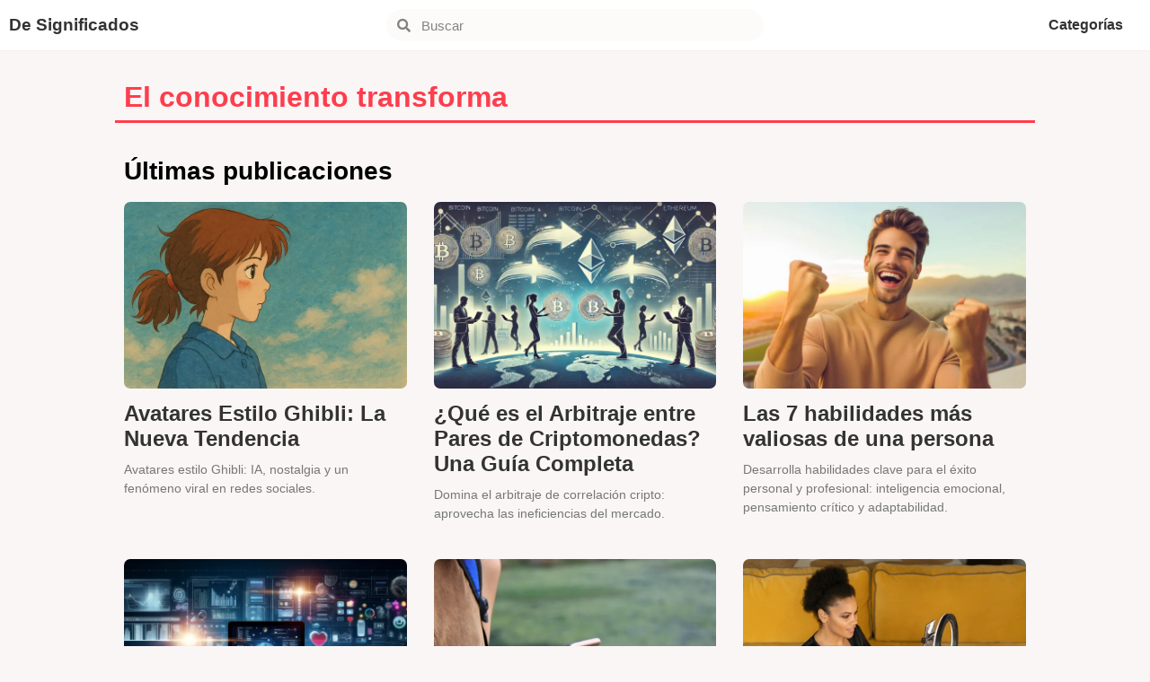

--- FILE ---
content_type: text/html; charset=UTF-8
request_url: https://designificados.com/page/139/
body_size: 22113
content:
<!doctype html><html lang="es"><head><meta charset="UTF-8"><meta name="viewport" content="width=device-width, initial-scale=1"><link rel="profile" href="https://gmpg.org/xfn/11"><meta name='robots' content='index, follow, max-image-preview:large, max-snippet:-1, max-video-preview:-1' /><style>img:is([sizes="auto" i], [sizes^="auto," i]) { contain-intrinsic-size: 3000px 1500px }</style> <script id="cookieyes" type="text/javascript" src="https://cdn-cookieyes.com/client_data/f6e0d4e3b10aa97591030e9f/script.js"></script> <title>De Significados - El conocimiento transforma</title><meta name="description" content="Explora y aprende en un mundo de significados. Desde las palabras más simples hasta los conceptos más complejos, descubre cómo el conocimiento transforma. Encuentra claridad y conexiones en cada rincón del saber." /><link rel="canonical" href="https://designificados.com/" /><meta property="og:locale" content="es_ES" /><meta property="og:type" content="website" /><meta property="og:title" content="De Significados - El conocimiento transforma" /><meta property="og:description" content="Explora y aprende en un mundo de significados. Desde las palabras más simples hasta los conceptos más complejos, descubre cómo el conocimiento transforma. Encuentra claridad y conexiones en cada rincón del saber." /><meta property="og:url" content="https://designificados.com/" /><meta property="og:site_name" content="De Significados" /><meta property="article:modified_time" content="2024-08-29T14:29:14+00:00" /> <script type="application/ld+json" class="yoast-schema-graph">{"@context":"https://schema.org","@graph":[{"@type":"ScholarlyArticle","@id":"https://designificados.com/#article","isPartOf":{"@id":"https://designificados.com/"},"author":{"name":"Danilo Fritzler","@id":"https://designificados.com/#/schema/person/fcc65983e808a29b7f361ad05b4050ff"},"headline":"El conocimiento transforma","datePublished":"2023-08-22T17:06:43+00:00","dateModified":"2024-08-29T14:29:14+00:00","mainEntityOfPage":{"@id":"https://designificados.com/"},"wordCount":10,"publisher":{"@id":"https://designificados.com/#organization"},"inLanguage":"es"},{"@type":["WebPage","ItemPage"],"@id":"https://designificados.com/","url":"https://designificados.com/","name":"De Significados - El conocimiento transforma","isPartOf":{"@id":"https://designificados.com/#website"},"about":{"@id":"https://designificados.com/#organization"},"datePublished":"2023-08-22T17:06:43+00:00","dateModified":"2024-08-29T14:29:14+00:00","description":"Explora y aprende en un mundo de significados. Desde las palabras más simples hasta los conceptos más complejos, descubre cómo el conocimiento transforma. Encuentra claridad y conexiones en cada rincón del saber.","breadcrumb":{"@id":"https://designificados.com/#breadcrumb"},"inLanguage":"es","potentialAction":[{"@type":"ReadAction","target":["https://designificados.com/"]}]},{"@type":"BreadcrumbList","@id":"https://designificados.com/#breadcrumb","itemListElement":[{"@type":"ListItem","position":1,"name":"Portada"}]},{"@type":"WebSite","@id":"https://designificados.com/#website","url":"https://designificados.com/","name":"De Significados","description":"El conocimiento transforma","publisher":{"@id":"https://designificados.com/#organization"},"potentialAction":[{"@type":"SearchAction","target":{"@type":"EntryPoint","urlTemplate":"https://designificados.com/?s={search_term_string}"},"query-input":{"@type":"PropertyValueSpecification","valueRequired":true,"valueName":"search_term_string"}}],"inLanguage":"es"},{"@type":"Organization","@id":"https://designificados.com/#organization","name":"De Significados","url":"https://designificados.com/","logo":{"@type":"ImageObject","inLanguage":"es","@id":"https://designificados.com/#/schema/logo/image/","url":"","contentUrl":"","caption":"De Significados"},"image":{"@id":"https://designificados.com/#/schema/logo/image/"}},{"@type":"Person","@id":"https://designificados.com/#/schema/person/fcc65983e808a29b7f361ad05b4050ff","name":"Danilo Fritzler","image":{"@type":"ImageObject","inLanguage":"es","@id":"https://designificados.com/#/schema/person/image/","url":"https://secure.gravatar.com/avatar/26ddd142ab1c1975473eb5bfb28124430bd1d354223e7c099353856546700b39?s=96&d=mm&r=g","contentUrl":"https://secure.gravatar.com/avatar/26ddd142ab1c1975473eb5bfb28124430bd1d354223e7c099353856546700b39?s=96&d=mm&r=g","caption":"Danilo Fritzler"},"sameAs":["https://www.facebook.com/daniloef","https://www.linkedin.com/in/danilo-fritzler-b38b5810/","https://x.com/https://x.com/daniloef"],"url":"https://designificados.com/author/danilo/"}]}</script> <link rel="alternate" type="application/rss+xml" title="De Significados &raquo; Feed" href="https://designificados.com/feed/" /><link rel="alternate" type="application/rss+xml" title="De Significados &raquo; Feed de los comentarios" href="https://designificados.com/comments/feed/" /> <script id="wpp-js" src="https://designificados.com/wp-content/plugins/wordpress-popular-posts/assets/js/wpp.min.js?ver=7.3.3" data-sampling="0" data-sampling-rate="100" data-api-url="https://designificados.com/wp-json/wordpress-popular-posts" data-post-id="0" data-token="c8aebf2483" data-lang="0" data-debug="0"></script> <style id="debloat-structured-content-frontend-css">@-webkit-keyframes pulsate{0%{transform:scale(.1);opacity:0;}50%{opacity:1;}100%{transform:scale(1.2);opacity:0;}}@keyframes pulsate{0%{transform:scale(.1);opacity:0;}50%{opacity:1;}100%{transform:scale(1.2);opacity:0;}}@-moz-keyframes pulsate{0%{transform:scale(.1);opacity:0;}50%{opacity:1;}100%{transform:scale(1.2);opacity:0;}}@-o-keyframes pulsate{0%{transform:scale(.1);opacity:0;}50%{opacity:1;}100%{transform:scale(1.2);opacity:0;}}@-ms-keyframes pulsate{0%{transform:scale(.1);opacity:0;}50%{opacity:1;}100%{transform:scale(1.2);opacity:0;}}</style><style id='global-styles-inline-css'>:root{--wp--preset--aspect-ratio--square: 1;--wp--preset--aspect-ratio--4-3: 4/3;--wp--preset--aspect-ratio--3-4: 3/4;--wp--preset--aspect-ratio--3-2: 3/2;--wp--preset--aspect-ratio--2-3: 2/3;--wp--preset--aspect-ratio--16-9: 16/9;--wp--preset--aspect-ratio--9-16: 9/16;--wp--preset--color--black: #000000;--wp--preset--color--cyan-bluish-gray: #abb8c3;--wp--preset--color--white: #ffffff;--wp--preset--color--pale-pink: #f78da7;--wp--preset--color--vivid-red: #cf2e2e;--wp--preset--color--luminous-vivid-orange: #ff6900;--wp--preset--color--luminous-vivid-amber: #fcb900;--wp--preset--color--light-green-cyan: #7bdcb5;--wp--preset--color--vivid-green-cyan: #00d084;--wp--preset--color--pale-cyan-blue: #8ed1fc;--wp--preset--color--vivid-cyan-blue: #0693e3;--wp--preset--color--vivid-purple: #9b51e0;--wp--preset--gradient--vivid-cyan-blue-to-vivid-purple: linear-gradient(135deg,rgba(6,147,227,1) 0%,rgb(155,81,224) 100%);--wp--preset--gradient--light-green-cyan-to-vivid-green-cyan: linear-gradient(135deg,rgb(122,220,180) 0%,rgb(0,208,130) 100%);--wp--preset--gradient--luminous-vivid-amber-to-luminous-vivid-orange: linear-gradient(135deg,rgba(252,185,0,1) 0%,rgba(255,105,0,1) 100%);--wp--preset--gradient--luminous-vivid-orange-to-vivid-red: linear-gradient(135deg,rgba(255,105,0,1) 0%,rgb(207,46,46) 100%);--wp--preset--gradient--very-light-gray-to-cyan-bluish-gray: linear-gradient(135deg,rgb(238,238,238) 0%,rgb(169,184,195) 100%);--wp--preset--gradient--cool-to-warm-spectrum: linear-gradient(135deg,rgb(74,234,220) 0%,rgb(151,120,209) 20%,rgb(207,42,186) 40%,rgb(238,44,130) 60%,rgb(251,105,98) 80%,rgb(254,248,76) 100%);--wp--preset--gradient--blush-light-purple: linear-gradient(135deg,rgb(255,206,236) 0%,rgb(152,150,240) 100%);--wp--preset--gradient--blush-bordeaux: linear-gradient(135deg,rgb(254,205,165) 0%,rgb(254,45,45) 50%,rgb(107,0,62) 100%);--wp--preset--gradient--luminous-dusk: linear-gradient(135deg,rgb(255,203,112) 0%,rgb(199,81,192) 50%,rgb(65,88,208) 100%);--wp--preset--gradient--pale-ocean: linear-gradient(135deg,rgb(255,245,203) 0%,rgb(182,227,212) 50%,rgb(51,167,181) 100%);--wp--preset--gradient--electric-grass: linear-gradient(135deg,rgb(202,248,128) 0%,rgb(113,206,126) 100%);--wp--preset--gradient--midnight: linear-gradient(135deg,rgb(2,3,129) 0%,rgb(40,116,252) 100%);--wp--preset--font-size--small: 13px;--wp--preset--font-size--medium: 20px;--wp--preset--font-size--large: 36px;--wp--preset--font-size--x-large: 42px;--wp--preset--spacing--20: 0.44rem;--wp--preset--spacing--30: 0.67rem;--wp--preset--spacing--40: 1rem;--wp--preset--spacing--50: 1.5rem;--wp--preset--spacing--60: 2.25rem;--wp--preset--spacing--70: 3.38rem;--wp--preset--spacing--80: 5.06rem;--wp--preset--shadow--natural: 6px 6px 9px rgba(0, 0, 0, 0.2);--wp--preset--shadow--deep: 12px 12px 50px rgba(0, 0, 0, 0.4);--wp--preset--shadow--sharp: 6px 6px 0px rgba(0, 0, 0, 0.2);--wp--preset--shadow--outlined: 6px 6px 0px -3px rgba(255, 255, 255, 1), 6px 6px rgba(0, 0, 0, 1);--wp--preset--shadow--crisp: 6px 6px 0px rgba(0, 0, 0, 1);}:root { --wp--style--global--content-size: 800px;--wp--style--global--wide-size: 1200px; }:where(body) { margin: 0; }.wp-site-blocks > .alignleft { float: left; margin-right: 2em; }.wp-site-blocks > .alignright { float: right; margin-left: 2em; }.wp-site-blocks > .aligncenter { justify-content: center; margin-left: auto; margin-right: auto; }:where(.wp-site-blocks) > * { margin-block-start: 24px; margin-block-end: 0; }:where(.wp-site-blocks) > :first-child { margin-block-start: 0; }:where(.wp-site-blocks) > :last-child { margin-block-end: 0; }:root { --wp--style--block-gap: 24px; }:root :where(.is-layout-flow) > :first-child{margin-block-start: 0;}:root :where(.is-layout-flow) > :last-child{margin-block-end: 0;}:root :where(.is-layout-flow) > *{margin-block-start: 24px;margin-block-end: 0;}:root :where(.is-layout-constrained) > :first-child{margin-block-start: 0;}:root :where(.is-layout-constrained) > :last-child{margin-block-end: 0;}:root :where(.is-layout-constrained) > *{margin-block-start: 24px;margin-block-end: 0;}:root :where(.is-layout-flex){gap: 24px;}:root :where(.is-layout-grid){gap: 24px;}.is-layout-flow > .alignleft{float: left;margin-inline-start: 0;margin-inline-end: 2em;}.is-layout-flow > .alignright{float: right;margin-inline-start: 2em;margin-inline-end: 0;}.is-layout-flow > .aligncenter{margin-left: auto !important;margin-right: auto !important;}.is-layout-constrained > .alignleft{float: left;margin-inline-start: 0;margin-inline-end: 2em;}.is-layout-constrained > .alignright{float: right;margin-inline-start: 2em;margin-inline-end: 0;}.is-layout-constrained > .aligncenter{margin-left: auto !important;margin-right: auto !important;}.is-layout-constrained > :where(:not(.alignleft):not(.alignright):not(.alignfull)){max-width: var(--wp--style--global--content-size);margin-left: auto !important;margin-right: auto !important;}.is-layout-constrained > .alignwide{max-width: var(--wp--style--global--wide-size);}body .is-layout-flex{display: flex;}.is-layout-flex{flex-wrap: wrap;align-items: center;}.is-layout-flex > :is(*, div){margin: 0;}body .is-layout-grid{display: grid;}.is-layout-grid > :is(*, div){margin: 0;}body{padding-top: 0px;padding-right: 0px;padding-bottom: 0px;padding-left: 0px;}a:where(:not(.wp-element-button)){text-decoration: underline;}:root :where(.wp-element-button, .wp-block-button__link){background-color: #32373c;border-width: 0;color: #fff;font-family: inherit;font-size: inherit;line-height: inherit;padding: calc(0.667em + 2px) calc(1.333em + 2px);text-decoration: none;}.has-black-color{color: var(--wp--preset--color--black) !important;}.has-cyan-bluish-gray-color{color: var(--wp--preset--color--cyan-bluish-gray) !important;}.has-white-color{color: var(--wp--preset--color--white) !important;}.has-pale-pink-color{color: var(--wp--preset--color--pale-pink) !important;}.has-vivid-red-color{color: var(--wp--preset--color--vivid-red) !important;}.has-luminous-vivid-orange-color{color: var(--wp--preset--color--luminous-vivid-orange) !important;}.has-luminous-vivid-amber-color{color: var(--wp--preset--color--luminous-vivid-amber) !important;}.has-light-green-cyan-color{color: var(--wp--preset--color--light-green-cyan) !important;}.has-vivid-green-cyan-color{color: var(--wp--preset--color--vivid-green-cyan) !important;}.has-pale-cyan-blue-color{color: var(--wp--preset--color--pale-cyan-blue) !important;}.has-vivid-cyan-blue-color{color: var(--wp--preset--color--vivid-cyan-blue) !important;}.has-vivid-purple-color{color: var(--wp--preset--color--vivid-purple) !important;}.has-black-background-color{background-color: var(--wp--preset--color--black) !important;}.has-cyan-bluish-gray-background-color{background-color: var(--wp--preset--color--cyan-bluish-gray) !important;}.has-white-background-color{background-color: var(--wp--preset--color--white) !important;}.has-pale-pink-background-color{background-color: var(--wp--preset--color--pale-pink) !important;}.has-vivid-red-background-color{background-color: var(--wp--preset--color--vivid-red) !important;}.has-luminous-vivid-orange-background-color{background-color: var(--wp--preset--color--luminous-vivid-orange) !important;}.has-luminous-vivid-amber-background-color{background-color: var(--wp--preset--color--luminous-vivid-amber) !important;}.has-light-green-cyan-background-color{background-color: var(--wp--preset--color--light-green-cyan) !important;}.has-vivid-green-cyan-background-color{background-color: var(--wp--preset--color--vivid-green-cyan) !important;}.has-pale-cyan-blue-background-color{background-color: var(--wp--preset--color--pale-cyan-blue) !important;}.has-vivid-cyan-blue-background-color{background-color: var(--wp--preset--color--vivid-cyan-blue) !important;}.has-vivid-purple-background-color{background-color: var(--wp--preset--color--vivid-purple) !important;}.has-black-border-color{border-color: var(--wp--preset--color--black) !important;}.has-cyan-bluish-gray-border-color{border-color: var(--wp--preset--color--cyan-bluish-gray) !important;}.has-white-border-color{border-color: var(--wp--preset--color--white) !important;}.has-pale-pink-border-color{border-color: var(--wp--preset--color--pale-pink) !important;}.has-vivid-red-border-color{border-color: var(--wp--preset--color--vivid-red) !important;}.has-luminous-vivid-orange-border-color{border-color: var(--wp--preset--color--luminous-vivid-orange) !important;}.has-luminous-vivid-amber-border-color{border-color: var(--wp--preset--color--luminous-vivid-amber) !important;}.has-light-green-cyan-border-color{border-color: var(--wp--preset--color--light-green-cyan) !important;}.has-vivid-green-cyan-border-color{border-color: var(--wp--preset--color--vivid-green-cyan) !important;}.has-pale-cyan-blue-border-color{border-color: var(--wp--preset--color--pale-cyan-blue) !important;}.has-vivid-cyan-blue-border-color{border-color: var(--wp--preset--color--vivid-cyan-blue) !important;}.has-vivid-purple-border-color{border-color: var(--wp--preset--color--vivid-purple) !important;}.has-vivid-cyan-blue-to-vivid-purple-gradient-background{background: var(--wp--preset--gradient--vivid-cyan-blue-to-vivid-purple) !important;}.has-light-green-cyan-to-vivid-green-cyan-gradient-background{background: var(--wp--preset--gradient--light-green-cyan-to-vivid-green-cyan) !important;}.has-luminous-vivid-amber-to-luminous-vivid-orange-gradient-background{background: var(--wp--preset--gradient--luminous-vivid-amber-to-luminous-vivid-orange) !important;}.has-luminous-vivid-orange-to-vivid-red-gradient-background{background: var(--wp--preset--gradient--luminous-vivid-orange-to-vivid-red) !important;}.has-very-light-gray-to-cyan-bluish-gray-gradient-background{background: var(--wp--preset--gradient--very-light-gray-to-cyan-bluish-gray) !important;}.has-cool-to-warm-spectrum-gradient-background{background: var(--wp--preset--gradient--cool-to-warm-spectrum) !important;}.has-blush-light-purple-gradient-background{background: var(--wp--preset--gradient--blush-light-purple) !important;}.has-blush-bordeaux-gradient-background{background: var(--wp--preset--gradient--blush-bordeaux) !important;}.has-luminous-dusk-gradient-background{background: var(--wp--preset--gradient--luminous-dusk) !important;}.has-pale-ocean-gradient-background{background: var(--wp--preset--gradient--pale-ocean) !important;}.has-electric-grass-gradient-background{background: var(--wp--preset--gradient--electric-grass) !important;}.has-midnight-gradient-background{background: var(--wp--preset--gradient--midnight) !important;}.has-small-font-size{font-size: var(--wp--preset--font-size--small) !important;}.has-medium-font-size{font-size: var(--wp--preset--font-size--medium) !important;}.has-large-font-size{font-size: var(--wp--preset--font-size--large) !important;}.has-x-large-font-size{font-size: var(--wp--preset--font-size--x-large) !important;}
:root :where(.wp-block-pullquote){font-size: 1.5em;line-height: 1.6;}</style><style id='ez-toc-exclude-toggle-css-inline-css'>#ez-toc-container input[type="checkbox"]:checked + nav, #ez-toc-widget-container input[type="checkbox"]:checked + nav {opacity: 0;max-height: 0;border: none;display: none;}</style><style id="wordpress-popular-posts-css-css">.wpp-list{}.wpp-list li{overflow:hidden;float:none;clear:both;margin-bottom:1rem}.wpp-list li:last-of-type{margin-bottom:0}.wpp-thumbnail{display:inline;float:left;margin:0 1rem 0 0;border:none}.wpp-excerpt:empty{display:none}.wpp-meta,.post-stats{display:block;font-size:.8em}.wpp-meta:empty,.post-stats:empty{display:none}</style><style id="debloat-parent-style-css">html{line-height:1.15;-webkit-text-size-adjust:100%;}*,*::before,*::after{box-sizing:border-box;}body{margin:0;font-family:-apple-system,BlinkMacSystemFont,"Segoe UI",Roboto,"Helvetica Neue",Arial,"Noto Sans",sans-serif,"Apple Color Emoji","Segoe UI Emoji","Segoe UI Symbol","Noto Color Emoji";font-size:1rem;font-weight:400;line-height:1.5;color:#333;background-color:#fff;-webkit-font-smoothing:antialiased;-moz-osx-font-smoothing:grayscale;}h1,h2,h3,h4,h5,h6{margin-block-start:.5rem;margin-block-end:1rem;font-family:inherit;font-weight:500;line-height:1.2;color:inherit;}h2{font-size:2rem;}h3{font-size:1.75rem;}p{margin-block-start:0;margin-block-end:.9rem;}a{background-color:transparent;text-decoration:none;color:#c36;}a:hover,a:active{color:#336;}a:not([href]):not([tabindex]){color:inherit;text-decoration:none;}a:not([href]):not([tabindex]):hover,a:not([href]):not([tabindex]):focus{color:inherit;text-decoration:none;}a:not([href]):not([tabindex]):focus{outline:0;}img{border-style:none;height:auto;max-width:100%;}[hidden]{display:none;}@media print { *,*:before,*:after{background:transparent !important;color:#000 !important;box-shadow:none !important;text-shadow:none !important;}a,a:visited{text-decoration:underline;}a[href]:after{content:" (" attr(href) ")";}a[href^="#"]:after,a[href^="javascript:"]:after{content:"";}tr,img{-moz-column-break-inside:avoid;break-inside:avoid;}p,h2,h3{orphans:3;widows:3;}h2,h3{-moz-column-break-after:avoid;break-after:avoid;} }label{display:inline-block;line-height:1;vertical-align:middle;}button,input,optgroup,select,textarea{font-family:inherit;font-size:1rem;line-height:1.5;margin:0;}input[type=text],input[type=date],input[type=email],input[type=number],input[type=password],input[type=search],input[type=tel],input[type=url],select,textarea{width:100%;border:solid 1px #666;border-radius:3px;padding:.5rem 1rem;transition:all .3s;}input[type=text]:focus,input[type=date]:focus,input[type=email]:focus,input[type=number]:focus,input[type=password]:focus,input[type=search]:focus,input[type=tel]:focus,input[type=url]:focus,select:focus,textarea:focus{border-color:#333;}button,input{overflow:visible;}button,[type=button],[type=reset],[type=submit]{width:auto;-webkit-appearance:button;}button,[type=submit],[type=button]{display:inline-block;font-weight:400;color:#c36;text-align:center;white-space:nowrap;-webkit-user-select:none;-moz-user-select:none;user-select:none;background-color:transparent;border:1px solid #c36;padding:.5rem 1rem;font-size:1rem;border-radius:3px;transition:all .3s;}button:focus:not(:focus-visible),[type=submit]:focus:not(:focus-visible),[type=button]:focus:not(:focus-visible){outline:none;}button:hover,button:focus,[type=submit]:hover,[type=submit]:focus,[type=button]:hover,[type=button]:focus{color:#fff;background-color:#c36;text-decoration:none;}button:not(:disabled),[type=submit]:not(:disabled),[type=button]:not(:disabled){cursor:pointer;}[type=checkbox],[type=radio]{box-sizing:border-box;padding:0;}[type=number]::-webkit-inner-spin-button,[type=number]::-webkit-outer-spin-button{height:auto;}[type=search]{-webkit-appearance:textfield;outline-offset:-2px;}[type=search]::-webkit-search-decoration{-webkit-appearance:none;}::-webkit-file-upload-button{-webkit-appearance:button;font:inherit;}dl,dt,dd,ol,ul,li{margin-block-start:0;margin-block-end:0;border:0;outline:0;font-size:100%;vertical-align:baseline;background:transparent;}</style><style id="debloat-hello-elementor-css">html{line-height:1.15;-webkit-text-size-adjust:100%;}*,:after,:before{box-sizing:border-box;}body{margin:0;font-family:-apple-system,BlinkMacSystemFont,Segoe UI,Roboto,Helvetica Neue,Arial,Noto Sans,sans-serif,Apple Color Emoji,Segoe UI Emoji,Segoe UI Symbol,Noto Color Emoji;font-size:1rem;font-weight:400;line-height:1.5;color:#333;background-color:#fff;-webkit-font-smoothing:antialiased;-moz-osx-font-smoothing:grayscale;}h1,h2,h3,h4,h5,h6{margin-block-start:.5rem;margin-block-end:1rem;font-family:inherit;font-weight:500;line-height:1.2;color:inherit;}h2{font-size:2rem;}h3{font-size:1.75rem;}p{margin-block-start:0;margin-block-end:.9rem;}a{background-color:transparent;text-decoration:none;color:#c36;}a:active,a:hover{color:#336;}a:not([href]):not([tabindex]),a:not([href]):not([tabindex]):focus,a:not([href]):not([tabindex]):hover{color:inherit;text-decoration:none;}a:not([href]):not([tabindex]):focus{outline:0;}img{border-style:none;height:auto;max-width:100%;}[hidden],template{display:none;}@media print { *,:after,:before{background:transparent !important;color:#000 !important;box-shadow:none !important;text-shadow:none !important;}a,a:visited{text-decoration:underline;}a[href]:after{content:" (" attr(href) ")";}a[href^="#"]:after,a[href^="javascript:"]:after{content:"";}img,tr{-moz-column-break-inside:avoid;break-inside:avoid;}h2,h3,p{orphans:3;widows:3;}h2,h3{-moz-column-break-after:avoid;break-after:avoid;} }label{display:inline-block;line-height:1;vertical-align:middle;}button,input,optgroup,select,textarea{font-family:inherit;font-size:1rem;line-height:1.5;margin:0;}input[type=date],input[type=email],input[type=number],input[type=password],input[type=search],input[type=tel],input[type=text],input[type=url],select,textarea{width:100%;border:1px solid #666;border-radius:3px;padding:.5rem 1rem;transition:all .3s;}input[type=date]:focus,input[type=email]:focus,input[type=number]:focus,input[type=password]:focus,input[type=search]:focus,input[type=tel]:focus,input[type=text]:focus,input[type=url]:focus,select:focus,textarea:focus{border-color:#333;}button,input{overflow:visible;}[type=button],[type=reset],[type=submit],button{width:auto;-webkit-appearance:button;}[type=button],[type=submit],button{display:inline-block;font-weight:400;color:#c36;text-align:center;white-space:nowrap;-webkit-user-select:none;-moz-user-select:none;user-select:none;background-color:transparent;border:1px solid #c36;padding:.5rem 1rem;font-size:1rem;border-radius:3px;transition:all .3s;}[type=button]:focus:not(:focus-visible),[type=submit]:focus:not(:focus-visible),button:focus:not(:focus-visible){outline:none;}[type=button]:focus,[type=button]:hover,[type=submit]:focus,[type=submit]:hover,button:focus,button:hover{color:#fff;background-color:#c36;text-decoration:none;}[type=button]:not(:disabled),[type=submit]:not(:disabled),button:not(:disabled){cursor:pointer;}[type=checkbox],[type=radio]{box-sizing:border-box;padding:0;}[type=number]::-webkit-inner-spin-button,[type=number]::-webkit-outer-spin-button{height:auto;}[type=search]{-webkit-appearance:textfield;outline-offset:-2px;}[type=search]::-webkit-search-decoration{-webkit-appearance:none;}::-webkit-file-upload-button{-webkit-appearance:button;font:inherit;}dd,dl,dt,li,ol,ul{margin-block-start:0;margin-block-end:0;border:0;outline:0;font-size:100%;vertical-align:baseline;background:transparent;}</style><style id="debloat-hello-elementor-theme-style-css">@charset "UTF-8";.screen-reader-text{clip:rect(1px,1px,1px,1px);height:1px;overflow:hidden;position:absolute !important;width:1px;word-wrap:normal !important;}.screen-reader-text:focus{background-color:#eee;clip:auto !important;clip-path:none;color:#333;display:block;font-size:1rem;height:auto;left:5px;line-height:normal;padding:12px 24px;text-decoration:none;top:5px;width:auto;z-index:100000;}</style><style id="debloat-hello-elementor-header-footer-css">@charset "UTF-8";</style><style id="debloat-elementor-frontend-css">.elementor-screen-only,.screen-reader-text,.screen-reader-text span,.ui-helper-hidden-accessible{height:1px;margin:-1px;overflow:hidden;padding:0;position:absolute;top:-10000em;width:1px;clip:rect(0,0,0,0);border:0;}.elementor *,.elementor :after,.elementor :before{box-sizing:border-box;}.elementor a{box-shadow:none;text-decoration:none;}.elementor img{border:none;border-radius:0;box-shadow:none;height:auto;max-width:100%;}.elementor .elementor-background-video-container.elementor-loading{opacity:0;}.elementor .elementor-background-video-embed{max-width:none;}.elementor .elementor-background-video,.elementor .elementor-background-video-embed,.elementor .elementor-background-video-hosted{left:50%;position:absolute;top:50%;transform:translate(-50%,-50%);}.elementor-element{--flex-direction:initial;--flex-wrap:initial;--justify-content:initial;--align-items:initial;--align-content:initial;--gap:initial;--flex-basis:initial;--flex-grow:initial;--flex-shrink:initial;--order:initial;--align-self:initial;align-self:var(--align-self);flex-basis:var(--flex-basis);flex-grow:var(--flex-grow);flex-shrink:var(--flex-shrink);order:var(--order);}.elementor-element:where(.e-con-full,.elementor-widget){align-content:var(--align-content);align-items:var(--align-items);flex-direction:var(--flex-direction);flex-wrap:var(--flex-wrap);gap:var(--row-gap) var(--column-gap);justify-content:var(--justify-content);}.elementor-invisible{visibility:hidden;}:root{--page-title-display:block;}@keyframes eicon-spin{0%{transform:rotate(0deg);}to{transform:rotate(359deg);}}.elementor-section{position:relative;}.elementor-section .elementor-container{display:flex;margin-left:auto;margin-right:auto;position:relative;}@media (max-width:1024px) { .elementor-section .elementor-container{flex-wrap:wrap;} }.elementor-section.elementor-section-boxed>.elementor-container{max-width:1140px;}.elementor-section.elementor-section-items-middle>.elementor-container{align-items:center;}.elementor-widget-wrap{align-content:flex-start;flex-wrap:wrap;position:relative;width:100%;}.elementor:not(.elementor-bc-flex-widget) .elementor-widget-wrap{display:flex;}.elementor-widget-wrap>.elementor-element{width:100%;}.elementor-widget{position:relative;}.elementor-widget:not(:last-child){margin-bottom:var(--kit-widget-spacing,20px);}.elementor-column{display:flex;min-height:1px;position:relative;}.elementor-column-gap-default>.elementor-column>.elementor-element-populated{padding:10px;}@media (min-width:976px) { .elementor-column.elementor-col-10,.elementor-column[data-col="10"]{width:10%;}.elementor-column.elementor-col-11,.elementor-column[data-col="11"]{width:11.111%;}.elementor-column.elementor-col-12,.elementor-column[data-col="12"]{width:12.5%;}.elementor-column.elementor-col-14,.elementor-column[data-col="14"]{width:14.285%;}.elementor-column.elementor-col-16,.elementor-column[data-col="16"]{width:16.666%;}.elementor-column.elementor-col-20,.elementor-column[data-col="20"]{width:20%;}.elementor-column.elementor-col-25,.elementor-column[data-col="25"]{width:25%;}.elementor-column.elementor-col-30,.elementor-column[data-col="30"]{width:30%;}.elementor-column.elementor-col-33,.elementor-column[data-col="33"]{width:33.333%;}.elementor-column.elementor-col-40,.elementor-column[data-col="40"]{width:40%;}.elementor-column.elementor-col-50,.elementor-column[data-col="50"]{width:50%;}.elementor-column.elementor-col-60,.elementor-column[data-col="60"]{width:60%;}.elementor-column.elementor-col-66,.elementor-column[data-col="66"]{width:66.666%;}.elementor-column.elementor-col-70,.elementor-column[data-col="70"]{width:70%;}.elementor-column.elementor-col-75,.elementor-column[data-col="75"]{width:75%;}.elementor-column.elementor-col-80,.elementor-column[data-col="80"]{width:80%;}.elementor-column.elementor-col-83,.elementor-column[data-col="83"]{width:83.333%;}.elementor-column.elementor-col-90,.elementor-column[data-col="90"]{width:90%;}.elementor-column.elementor-col-100,.elementor-column[data-col="100"]{width:100%;} }@media (max-width:975px) { .elementor-column{width:100%;} }.elementor-grid{display:grid;grid-column-gap:var(--grid-column-gap);grid-row-gap:var(--grid-row-gap);}.elementor-grid .elementor-grid-item{min-width:0;}.elementor-grid-3 .elementor-grid{grid-template-columns:repeat(3,1fr);}@media (max-width:1024px) { .elementor-grid-tablet-2 .elementor-grid{grid-template-columns:repeat(2,1fr);} }@media (max-width:975px) { .elementor-grid-mobile-1 .elementor-grid{grid-template-columns:repeat(1,1fr);} }@media (prefers-reduced-motion:no-preference) { html{scroll-behavior:smooth;} }.elementor-element:where(:not(.e-con)):where(:not(.e-div-block-base)) .elementor-widget-container,.elementor-element:where(:not(.e-con)):where(:not(.e-div-block-base)):not(:has(.elementor-widget-container)){transition:background .3s,border .3s,border-radius .3s,box-shadow .3s,transform var(--e-transform-transition-duration,.4s);}.elementor-heading-title{line-height:1;margin:0;padding:0;}@media (max-width:975px) { .elementor .elementor-hidden-mobile,.elementor .elementor-hidden-phone{display:none;} }@media (min-width:976px) and (max-width:1024px) { .elementor .elementor-hidden-tablet{display:none;} }</style><style id="debloat-elementor-post-11727-css">.elementor-kit-11727{--e-global-color-primary:#000;--e-global-color-secondary:#333;--e-global-color-text:#333;--e-global-color-accent:#ff3d4d;--e-global-color-f9b3599:rgba(246,239,238,.29);--e-global-color-2d51372:#fff;--e-global-color-cb8f065:#ff3d4d;--e-global-color-2a139bf:#6b6b6b;--e-global-color-8894b9c:#b2b2b2;--e-global-color-47c050f:#ffc017;--e-global-color-178c618:#f6efee;--e-global-color-f3a7fe3:rgba(246,239,238,.5);--e-global-typography-primary-font-family:"Helvetica";--e-global-typography-primary-font-weight:600;--e-global-typography-secondary-font-family:"Helvetica";--e-global-typography-secondary-font-weight:400;--e-global-typography-text-font-family:"Helvetica";--e-global-typography-text-font-weight:400;--e-global-typography-accent-font-family:"Helvetica";--e-global-typography-accent-font-weight:500;background-color:var(--e-global-color-f3a7fe3);font-size:18px;}.elementor-kit-11727 button,.elementor-kit-11727 input[type="button"],.elementor-kit-11727 input[type="submit"],.elementor-kit-11727 .elementor-button{background-color:var(--e-global-color-accent);font-family:"Helvetica",Sans-serif;font-size:14px;font-weight:700;color:var(--e-global-color-2d51372);border-style:none;border-radius:80px 80px 80px 80px;padding:10px 20px 10px 20px;}.elementor-kit-11727 button:hover,.elementor-kit-11727 button:focus,.elementor-kit-11727 input[type="button"]:hover,.elementor-kit-11727 input[type="button"]:focus,.elementor-kit-11727 input[type="submit"]:hover,.elementor-kit-11727 input[type="submit"]:focus,.elementor-kit-11727 .elementor-button:hover,.elementor-kit-11727 .elementor-button:focus{background-color:var(--e-global-color-cb8f065);border-style:none;border-radius:80px 80px 80px 80px;}.elementor-kit-11727 a{color:var(--e-global-color-accent);}.elementor-kit-11727 a:hover{text-decoration:underline;}.elementor-kit-11727 h2{font-weight:bold;}.elementor-kit-11727 h3{font-weight:bold;}.elementor-kit-11727 img{border-radius:4px 4px 4px 4px;}.elementor-kit-11727 input:not([type="button"]):not([type="submit"]),.elementor-kit-11727 textarea,.elementor-kit-11727 .elementor-field-textual{border-style:solid;border-width:1px 1px 1px 1px;border-color:var(--e-global-color-178c618);border-radius:7px 7px 7px 7px;}.elementor-kit-11727 input:focus:not([type="button"]):not([type="submit"]),.elementor-kit-11727 textarea:focus,.elementor-kit-11727 .elementor-field-textual:focus{border-style:none;}.elementor-section.elementor-section-boxed > .elementor-container{max-width:100%;}.elementor-widget:not(:last-child){margin-block-end:20px;}.elementor-element{--widgets-spacing:20px 20px;--widgets-spacing-row:20px;--widgets-spacing-column:20px;}@media (max-width:1024px) { .elementor-section.elementor-section-boxed > .elementor-container{max-width:1024px;} }@media (max-width:975px) { .elementor-section.elementor-section-boxed > .elementor-container{max-width:767px;} }.elementor-location-header a,.elementor-location-footer a,.elementor-button:hover{text-decoration:none !important;}input:focus{border:1px solid red;}</style><style id="debloat-widget-heading-css">.elementor-widget-heading .elementor-heading-title[class*=elementor-size-]>a{color:inherit;font-size:inherit;line-height:inherit;}.elementor-widget-heading .elementor-heading-title.elementor-size-medium{font-size:19px;}</style><style id="debloat-widget-theme-elements-css">.elementor-search-form{display:block;transition:.2s;}.elementor-search-form button,.elementor-search-form input[type=search]{-webkit-appearance:none;-moz-appearance:none;background:none;border:0;display:inline-block;font-size:15px;line-height:1;margin:0;min-width:0;padding:0;vertical-align:middle;white-space:normal;}.elementor-search-form button:focus,.elementor-search-form input[type=search]:focus{color:inherit;outline:0;}.elementor-search-form__container{border:0 solid transparent;display:flex;min-height:50px;overflow:hidden;transition:.2s;}.elementor-search-form__container:not(.elementor-search-form--full-screen){background:#f1f2f3;}.elementor-search-form__input{color:#3f444b;flex-basis:100%;transition:color .2s;}.elementor-search-form__input::-moz-placeholder{color:inherit;font-family:inherit;opacity:.6;}.elementor-search-form__input::placeholder{color:inherit;font-family:inherit;opacity:.6;}.elementor-search-form--skin-minimal .elementor-search-form__icon{align-items:center;color:#3f444b;display:flex;justify-content:flex-end;opacity:.6;fill:#3f444b;font-size:var(--e-search-form-icon-size-minimal,15px);}.elementor-search-form--skin-minimal:focus-within{outline-style:solid;outline-width:2px;}</style><style id="debloat-elementor-icons-shared-0-css">.fa,.fab,.fad,.fal,.far,.fas{-moz-osx-font-smoothing:grayscale;-webkit-font-smoothing:antialiased;display:inline-block;font-style:normal;font-variant:normal;text-rendering:auto;line-height:1;}@-webkit-keyframes fa-spin{0%{-webkit-transform:rotate(0deg);transform:rotate(0deg);}to{-webkit-transform:rotate(1turn);transform:rotate(1turn);}}@keyframes fa-spin{0%{-webkit-transform:rotate(0deg);transform:rotate(0deg);}to{-webkit-transform:rotate(1turn);transform:rotate(1turn);}}.fa-search:before{content:"";}</style><style id="debloat-elementor-icons-fa-solid-css">@font-face{font-family:"Font Awesome 5 Free";font-style:normal;font-weight:900;font-display:block;src:url("https://designificados.com/wp-content/plugins/elementor/assets/lib/font-awesome/css/../webfonts/fa-solid-900.eot");src:url("https://designificados.com/wp-content/plugins/elementor/assets/lib/font-awesome/css/../webfonts/fa-solid-900.eot?#iefix") format("embedded-opentype"),url("https://designificados.com/wp-content/plugins/elementor/assets/lib/font-awesome/css/../webfonts/fa-solid-900.woff2") format("woff2"),url("https://designificados.com/wp-content/plugins/elementor/assets/lib/font-awesome/css/../webfonts/fa-solid-900.woff") format("woff"),url("https://designificados.com/wp-content/plugins/elementor/assets/lib/font-awesome/css/../webfonts/fa-solid-900.ttf") format("truetype"),url("https://designificados.com/wp-content/plugins/elementor/assets/lib/font-awesome/css/../webfonts/fa-solid-900.svg#fontawesome") format("svg");}.fa,.fas{font-family:"Font Awesome 5 Free";font-weight:900;}</style><style id="debloat-widget-nav-menu-css">@charset "UTF-8";.elementor-item:after,.elementor-item:before{display:block;position:absolute;transition:.3s;transition-timing-function:cubic-bezier(.58,.3,.005,1);}.elementor-item:not(:hover):not(:focus):not(.elementor-item-active):not(.highlighted):after,.elementor-item:not(:hover):not(:focus):not(.elementor-item-active):not(.highlighted):before{opacity:0;}.elementor-item-active:after,.elementor-item-active:before,.elementor-item.highlighted:after,.elementor-item.highlighted:before,.elementor-item:focus:after,.elementor-item:focus:before,.elementor-item:hover:after,.elementor-item:hover:before{transform:scale(1);}.e--pointer-double-line .elementor-item:after,.e--pointer-double-line .elementor-item:before,.e--pointer-overline .elementor-item:after,.e--pointer-overline .elementor-item:before,.e--pointer-underline .elementor-item:after,.e--pointer-underline .elementor-item:before{background-color:#3f444b;height:3px;left:0;width:100%;z-index:2;}.e--pointer-double-line .elementor-item:after,.e--pointer-underline .elementor-item:after{bottom:0;content:"";}.elementor-nav-menu--main .elementor-nav-menu a{transition:.4s;}.elementor-nav-menu--main .elementor-nav-menu a,.elementor-nav-menu--main .elementor-nav-menu a.highlighted,.elementor-nav-menu--main .elementor-nav-menu a:focus,.elementor-nav-menu--main .elementor-nav-menu a:hover{padding:13px 20px;}.elementor-nav-menu--main .elementor-nav-menu ul{border-style:solid;border-width:0;padding:0;position:absolute;width:12em;}.elementor-nav-menu--layout-horizontal{display:flex;}.elementor-nav-menu--layout-horizontal .elementor-nav-menu{display:flex;flex-wrap:wrap;}.elementor-nav-menu--layout-horizontal .elementor-nav-menu a{flex-grow:1;white-space:nowrap;}.elementor-nav-menu--layout-horizontal .elementor-nav-menu>li{display:flex;}.elementor-nav-menu--layout-horizontal .elementor-nav-menu>li ul,.elementor-nav-menu--layout-horizontal .elementor-nav-menu>li>.scroll-down{top:100% !important;}.elementor-nav-menu--layout-horizontal .elementor-nav-menu>li:not(:first-child)>a{margin-inline-start:var(--e-nav-menu-horizontal-menu-item-margin);}.elementor-nav-menu--layout-horizontal .elementor-nav-menu>li:not(:first-child)>.scroll-down,.elementor-nav-menu--layout-horizontal .elementor-nav-menu>li:not(:first-child)>.scroll-up,.elementor-nav-menu--layout-horizontal .elementor-nav-menu>li:not(:first-child)>ul{left:var(--e-nav-menu-horizontal-menu-item-margin) !important;}.elementor-nav-menu--layout-horizontal .elementor-nav-menu>li:not(:last-child)>a{margin-inline-end:var(--e-nav-menu-horizontal-menu-item-margin);}.elementor-nav-menu--layout-horizontal .elementor-nav-menu>li:not(:last-child):after{align-self:center;border-color:var(--e-nav-menu-divider-color,#000);border-left-style:var(--e-nav-menu-divider-style,solid);border-left-width:var(--e-nav-menu-divider-width,2px);content:var(--e-nav-menu-divider-content,none);height:var(--e-nav-menu-divider-height,35%);}.elementor-nav-menu__align-end .elementor-nav-menu{justify-content:flex-end;margin-inline-start:auto;}.elementor-nav-menu__align-end .elementor-nav-menu--layout-vertical>ul>li>a{justify-content:flex-end;}.elementor-widget-nav-menu .elementor-widget-container{display:flex;flex-direction:column;}.elementor-nav-menu{position:relative;z-index:2;}.elementor-nav-menu:after{clear:both;content:" ";display:block;font:0/0 serif;height:0;overflow:hidden;visibility:hidden;}.elementor-nav-menu,.elementor-nav-menu li,.elementor-nav-menu ul{display:block;line-height:normal;list-style:none;margin:0;padding:0;-webkit-tap-highlight-color:rgba(0,0,0,0);}.elementor-nav-menu ul{display:none;}.elementor-nav-menu ul ul a,.elementor-nav-menu ul ul a:active,.elementor-nav-menu ul ul a:focus,.elementor-nav-menu ul ul a:hover{border-left:16px solid transparent;}.elementor-nav-menu ul ul ul a,.elementor-nav-menu ul ul ul a:active,.elementor-nav-menu ul ul ul a:focus,.elementor-nav-menu ul ul ul a:hover{border-left:24px solid transparent;}.elementor-nav-menu ul ul ul ul a,.elementor-nav-menu ul ul ul ul a:active,.elementor-nav-menu ul ul ul ul a:focus,.elementor-nav-menu ul ul ul ul a:hover{border-left:32px solid transparent;}.elementor-nav-menu ul ul ul ul ul a,.elementor-nav-menu ul ul ul ul ul a:active,.elementor-nav-menu ul ul ul ul ul a:focus,.elementor-nav-menu ul ul ul ul ul a:hover{border-left:40px solid transparent;}.elementor-nav-menu a,.elementor-nav-menu li{position:relative;}.elementor-nav-menu li{border-width:0;}.elementor-nav-menu a{align-items:center;display:flex;}.elementor-nav-menu a,.elementor-nav-menu a:focus,.elementor-nav-menu a:hover{line-height:20px;padding:10px 20px;}.elementor-nav-menu--dropdown .elementor-item.elementor-item-active,.elementor-nav-menu--dropdown .elementor-item.highlighted,.elementor-nav-menu--dropdown .elementor-item:focus,.elementor-nav-menu--dropdown .elementor-item:hover,.elementor-sub-item.elementor-item-active,.elementor-sub-item.highlighted,.elementor-sub-item:focus,.elementor-sub-item:hover{background-color:#3f444b;color:#fff;}.elementor-nav-menu--dropdown{background-color:#fff;font-size:13px;}.elementor-nav-menu--dropdown-none .elementor-menu-toggle,.elementor-nav-menu--dropdown-none .elementor-nav-menu--dropdown{display:none;}.elementor-nav-menu--dropdown.elementor-nav-menu__container{margin-top:10px;overflow-x:hidden;overflow-y:auto;transform-origin:top;transition:max-height .3s,transform .3s;}.elementor-nav-menu--dropdown a{color:#33373d;}ul.elementor-nav-menu--dropdown a,ul.elementor-nav-menu--dropdown a:focus,ul.elementor-nav-menu--dropdown a:hover{border-inline-start:8px solid transparent;text-shadow:none;}@keyframes hide-scroll{0%,to{overflow:hidden;}}</style><style id="debloat-elementor-icons-css">@font-face{font-family:eicons;src:url("https://designificados.com/wp-content/plugins/elementor/assets/lib/eicons/css/../fonts/eicons.eot?5.43.0");src:url("https://designificados.com/wp-content/plugins/elementor/assets/lib/eicons/css/../fonts/eicons.eot?5.43.0#iefix") format("embedded-opentype"),url("https://designificados.com/wp-content/plugins/elementor/assets/lib/eicons/css/../fonts/eicons.woff2?5.43.0") format("woff2"),url("https://designificados.com/wp-content/plugins/elementor/assets/lib/eicons/css/../fonts/eicons.woff?5.43.0") format("woff"),url("https://designificados.com/wp-content/plugins/elementor/assets/lib/eicons/css/../fonts/eicons.ttf?5.43.0") format("truetype"),url("https://designificados.com/wp-content/plugins/elementor/assets/lib/eicons/css/../fonts/eicons.svg?5.43.0#eicon") format("svg");font-weight:400;font-style:normal;}[class*=" eicon-"],[class^=eicon]{display:inline-block;font-family:eicons;font-size:inherit;font-weight:400;font-style:normal;font-variant:normal;line-height:1;text-rendering:auto;-webkit-font-smoothing:antialiased;-moz-osx-font-smoothing:grayscale;}@keyframes a{0%{transform:rotate(0deg);}to{transform:rotate(359deg);}}</style><style id="debloat-elementor-pro-css">.elementor-location-footer:before,.elementor-location-header:before{clear:both;content:"";display:table;}[data-elementor-type=popup] .elementor-section-wrap:not(:empty)+#elementor-add-new-section,[data-elementor-type=popup]:not(.elementor-edit-area){display:none;}</style><style id="debloat-widget-posts-css">@charset "UTF-8";.elementor-widget-archive-posts:after,.elementor-widget-posts:after{display:none;}.elementor-posts-container.elementor-posts-masonry{align-items:flex-start;}.elementor-posts-container:not(.elementor-posts-masonry){align-items:stretch;}.elementor-posts-container .elementor-post{margin:0;padding:0;}.elementor-posts-container .elementor-post__excerpt{flex-grow:var(--read-more-alignment,0);}.elementor-posts-container .elementor-post__thumbnail{overflow:hidden;}.elementor-posts-container .elementor-post__thumbnail img{display:block;max-height:none;max-width:none;transition:filter .3s;width:100%;}.elementor-posts-container .elementor-post__thumbnail__link{display:block;position:relative;width:100%;}.elementor-posts-container.elementor-has-item-ratio .elementor-post__thumbnail{bottom:0;left:0;right:0;top:0;}.elementor-posts-container.elementor-has-item-ratio .elementor-post__thumbnail img{height:auto;left:calc(50% + 1px);position:absolute;top:calc(50% + 1px);transform:scale(1.01) translate(-50%,-50%);}.elementor-posts-container.elementor-has-item-ratio .elementor-post__thumbnail.elementor-fit-height img{height:100%;width:auto;}.elementor-posts .elementor-post{flex-direction:column;transition-duration:.25s;transition-property:background,border,box-shadow;}.elementor-posts .elementor-post__title{font-size:18px;margin:0;}.elementor-posts .elementor-post__excerpt{margin-bottom:10px;}.elementor-posts .elementor-post__excerpt p{color:#777;font-size:14px;line-height:1.5em;margin:0;}.elementor-posts .elementor-post__text{display:var(--item-display,block);flex-direction:column;flex-grow:1;}.elementor-posts .elementor-post__thumbnail{position:relative;}.elementor-posts--skin-classic .elementor-post{overflow:hidden;}.elementor-posts--thumbnail-top .elementor-post__thumbnail__link{margin-bottom:20px;}.elementor-posts--thumbnail-top .elementor-post__text{width:100%;}.elementor-posts--thumbnail-none .elementor-posts-container .elementor-post__thumbnail__link{display:none;}.elementor-posts .elementor-post{display:flex;}.elementor-portfolio.elementor-has-item-ratio{transition:height .5s;}.elementor-portfolio.elementor-has-item-ratio .elementor-post__thumbnail{background-color:rgba(0,0,0,.1);position:absolute;}.elementor-portfolio.elementor-has-item-ratio .elementor-post__thumbnail__link{padding-bottom:56.25%;}</style><style id="debloat-elementor-post-11543-css">.elementor-11543 .elementor-element.elementor-element-207760f > .elementor-container{max-width:1024px;}.elementor-11543 .elementor-element.elementor-element-207760f{margin-top:0px;margin-bottom:30px;}.elementor-11543 .elementor-element.elementor-element-eac2282 > .elementor-element-populated{border-style:solid;border-width:0px 0px 3px 0px;border-color:var(--e-global-color-accent);}.elementor-widget-heading .elementor-heading-title{font-family:var(--e-global-typography-primary-font-family),Sans-serif;font-weight:var(--e-global-typography-primary-font-weight);color:var(--e-global-color-primary);}.elementor-11543 .elementor-element.elementor-element-728f6b9 .elementor-heading-title{font-family:"Helvetica",Sans-serif;font-weight:600;font-style:normal;color:var(--e-global-color-accent);}.elementor-11543 .elementor-element.elementor-element-254253d > .elementor-container{max-width:1024px;}.elementor-11543 .elementor-element.elementor-element-254253d{margin-top:0px;margin-bottom:30px;}.elementor-widget-posts .elementor-post__title,.elementor-widget-posts .elementor-post__title a{color:var(--e-global-color-secondary);font-family:var(--e-global-typography-primary-font-family),Sans-serif;font-weight:var(--e-global-typography-primary-font-weight);}.elementor-widget-posts .elementor-post__excerpt p{font-family:var(--e-global-typography-text-font-family),Sans-serif;font-weight:var(--e-global-typography-text-font-weight);}.elementor-11543 .elementor-element.elementor-element-c369277{--grid-row-gap:30px;--grid-column-gap:30px;}.elementor-11543 .elementor-element.elementor-element-c369277 .elementor-posts-container .elementor-post__thumbnail{padding-bottom:calc(.66 * 100%);}.elementor-11543 .elementor-element.elementor-element-c369277:after{content:"0.66";}.elementor-11543 .elementor-element.elementor-element-c369277 .elementor-post__thumbnail__link{width:100%;}.elementor-11543 .elementor-element.elementor-element-c369277 .elementor-post__thumbnail{border-radius:7px 7px 7px 7px;}.elementor-11543 .elementor-element.elementor-element-c369277.elementor-posts--thumbnail-top .elementor-post__thumbnail__link{margin-bottom:14px;}.elementor-11543 .elementor-element.elementor-element-c369277 .elementor-post__title,.elementor-11543 .elementor-element.elementor-element-c369277 .elementor-post__title a{font-family:"Helvetica",Sans-serif;font-size:24px;font-weight:600;}.elementor-11543 .elementor-element.elementor-element-c369277 .elementor-post__title{margin-bottom:10px;}.elementor-11543 .elementor-element.elementor-element-8b34c57 > .elementor-container{max-width:1024px;}.elementor-11543 .elementor-element.elementor-element-a5e2a01{--grid-row-gap:30px;--grid-column-gap:30px;}.elementor-11543 .elementor-element.elementor-element-a5e2a01 .elementor-posts-container .elementor-post__thumbnail{padding-bottom:calc(.66 * 100%);}.elementor-11543 .elementor-element.elementor-element-a5e2a01:after{content:"0.66";}.elementor-11543 .elementor-element.elementor-element-a5e2a01 .elementor-post__thumbnail__link{width:100%;}.elementor-11543 .elementor-element.elementor-element-a5e2a01 .elementor-post__thumbnail{border-radius:7px 7px 7px 7px;}.elementor-11543 .elementor-element.elementor-element-a5e2a01.elementor-posts--thumbnail-top .elementor-post__thumbnail__link{margin-bottom:14px;}.elementor-11543 .elementor-element.elementor-element-a5e2a01 .elementor-post__title,.elementor-11543 .elementor-element.elementor-element-a5e2a01 .elementor-post__title a{font-family:"Helvetica",Sans-serif;font-size:24px;font-weight:600;}.elementor-11543 .elementor-element.elementor-element-a5e2a01 .elementor-post__title{margin-bottom:10px;}@media (max-width:975px) { .elementor-11543 .elementor-element.elementor-element-c369277 .elementor-posts-container .elementor-post__thumbnail{padding-bottom:calc(.5 * 100%);}.elementor-11543 .elementor-element.elementor-element-c369277:after{content:"0.5";}.elementor-11543 .elementor-element.elementor-element-c369277 .elementor-post__thumbnail__link{width:100%;}.elementor-11543 .elementor-element.elementor-element-a5e2a01 .elementor-posts-container .elementor-post__thumbnail{padding-bottom:calc(.5 * 100%);}.elementor-11543 .elementor-element.elementor-element-a5e2a01:after{content:"0.5";}.elementor-11543 .elementor-element.elementor-element-a5e2a01 .elementor-post__thumbnail__link{width:100%;} }</style><style id="debloat-elementor-post-13598-css">.elementor-13598 .elementor-element.elementor-element-ea3e890:not(.elementor-motion-effects-element-type-background),.elementor-13598 .elementor-element.elementor-element-ea3e890 > .elementor-motion-effects-container > .elementor-motion-effects-layer{background-color:var(--e-global-color-2d51372);}.elementor-13598 .elementor-element.elementor-element-ea3e890 > .elementor-container{min-height:35px;}.elementor-13598 .elementor-element.elementor-element-ea3e890{border-style:solid;border-width:0px 0px 1px 0px;border-color:var(--e-global-color-178c618);transition:background .3s,border .3s,border-radius .3s,box-shadow .3s;margin-top:0px;margin-bottom:25px;padding:0px 10px 0px 10px;}.elementor-13598 .elementor-element.elementor-element-320abc6.elementor-column.elementor-element[data-element_type="column"] > .elementor-widget-wrap.elementor-element-populated{align-content:center;align-items:center;}.elementor-widget-theme-site-title .elementor-heading-title{font-family:var(--e-global-typography-primary-font-family),Sans-serif;font-weight:var(--e-global-typography-primary-font-weight);color:var(--e-global-color-primary);}.elementor-13598 .elementor-element.elementor-element-20a2b28 > .elementor-widget-container{padding:0px 0px 0px 0px;}.elementor-13598 .elementor-element.elementor-element-20a2b28 .elementor-heading-title{font-family:"Helvetica",Sans-serif;font-weight:600;color:var(--e-global-color-text);}.elementor-13598 .elementor-element.elementor-element-751072d.elementor-column.elementor-element[data-element_type="column"] > .elementor-widget-wrap.elementor-element-populated{align-content:center;align-items:center;}.elementor-widget-search-form input[type="search"].elementor-search-form__input{font-family:var(--e-global-typography-text-font-family),Sans-serif;font-weight:var(--e-global-typography-text-font-weight);}.elementor-widget-search-form .elementor-search-form__input,.elementor-widget-search-form .elementor-search-form__icon,.elementor-widget-search-form .elementor-lightbox .dialog-lightbox-close-button,.elementor-widget-search-form .elementor-lightbox .dialog-lightbox-close-button:hover,.elementor-widget-search-form.elementor-search-form--skin-full_screen input[type="search"].elementor-search-form__input{color:var(--e-global-color-text);fill:var(--e-global-color-text);}.elementor-13598 .elementor-element.elementor-element-fafb08c > .elementor-widget-container{margin:10px 0px 10px 0px;}.elementor-13598 .elementor-element.elementor-element-fafb08c .elementor-search-form__container{min-height:36px;}body:not(.rtl) .elementor-13598 .elementor-element.elementor-element-fafb08c .elementor-search-form__icon{padding-left:calc(36px / 3);}.elementor-13598 .elementor-element.elementor-element-fafb08c .elementor-search-form__input,.elementor-13598 .elementor-element.elementor-element-fafb08c.elementor-search-form--button-type-text .elementor-search-form__submit{padding-left:calc(36px / 3);padding-right:calc(36px / 3);}.elementor-13598 .elementor-element.elementor-element-fafb08c input[type="search"].elementor-search-form__input{font-family:"Helvetica",Sans-serif;font-weight:400;}.elementor-13598 .elementor-element.elementor-element-fafb08c:not(.elementor-search-form--skin-full_screen) .elementor-search-form__container{background-color:var(--e-global-color-f9b3599);border-radius:80px;}.elementor-13598 .elementor-element.elementor-element-dee686a.elementor-column.elementor-element[data-element_type="column"] > .elementor-widget-wrap.elementor-element-populated{align-content:center;align-items:center;}.elementor-widget-nav-menu .elementor-nav-menu .elementor-item{font-family:var(--e-global-typography-primary-font-family),Sans-serif;font-weight:var(--e-global-typography-primary-font-weight);}.elementor-widget-nav-menu .elementor-nav-menu--main .elementor-item{color:var(--e-global-color-text);fill:var(--e-global-color-text);}.elementor-widget-nav-menu .elementor-nav-menu--main .elementor-item:hover,.elementor-widget-nav-menu .elementor-nav-menu--main .elementor-item.elementor-item-active,.elementor-widget-nav-menu .elementor-nav-menu--main .elementor-item.highlighted,.elementor-widget-nav-menu .elementor-nav-menu--main .elementor-item:focus{color:var(--e-global-color-accent);fill:var(--e-global-color-accent);}.elementor-widget-nav-menu .elementor-nav-menu--main:not(.e--pointer-framed) .elementor-item:before,.elementor-widget-nav-menu .elementor-nav-menu--main:not(.e--pointer-framed) .elementor-item:after{background-color:var(--e-global-color-accent);}.elementor-widget-nav-menu{--e-nav-menu-divider-color:var(--e-global-color-text);}.elementor-widget-nav-menu .elementor-nav-menu--dropdown .elementor-item,.elementor-widget-nav-menu .elementor-nav-menu--dropdown  .elementor-sub-item{font-family:var(--e-global-typography-accent-font-family),Sans-serif;font-weight:var(--e-global-typography-accent-font-weight);}.elementor-13598 .elementor-element.elementor-element-36155a9 .elementor-nav-menu .elementor-item{font-family:"Helvetica",Sans-serif;font-size:16px;font-weight:600;}@media (max-width:1024px) { .elementor-13598 .elementor-element.elementor-element-ea3e890 > .elementor-container{min-height:45px;} }.elementor-search-form__container #elementor-search-form-fafb08c{border:0;}</style><style id="debloat-elementor-post-13642-css">.elementor-13642 .elementor-element.elementor-element-0f23d52:not(.elementor-motion-effects-element-type-background),.elementor-13642 .elementor-element.elementor-element-0f23d52 > .elementor-motion-effects-container > .elementor-motion-effects-layer{background-color:var(--e-global-color-2d51372);}.elementor-13642 .elementor-element.elementor-element-0f23d52{border-style:solid;border-width:1px 0px 0px 0px;border-color:var(--e-global-color-178c618);transition:background .3s,border .3s,border-radius .3s,box-shadow .3s;margin-top:30px;margin-bottom:0px;padding:30px 0px 30px 0px;}.elementor-13642 .elementor-element.elementor-element-0f23d52,.elementor-13642 .elementor-element.elementor-element-0f23d52 > .elementor-background-overlay{border-radius:0px 0px 0px 0px;}.elementor-widget-theme-site-title .elementor-heading-title{font-family:var(--e-global-typography-primary-font-family),Sans-serif;font-weight:var(--e-global-typography-primary-font-weight);color:var(--e-global-color-primary);}.elementor-13642 .elementor-element.elementor-element-8804d17 .elementor-heading-title{font-family:"Helvetica",Sans-serif;font-weight:600;color:var(--e-global-color-text);}.elementor-widget-nav-menu .elementor-nav-menu .elementor-item{font-family:var(--e-global-typography-primary-font-family),Sans-serif;font-weight:var(--e-global-typography-primary-font-weight);}.elementor-widget-nav-menu .elementor-nav-menu--main .elementor-item{color:var(--e-global-color-text);fill:var(--e-global-color-text);}.elementor-widget-nav-menu .elementor-nav-menu--main .elementor-item:hover,.elementor-widget-nav-menu .elementor-nav-menu--main .elementor-item.elementor-item-active,.elementor-widget-nav-menu .elementor-nav-menu--main .elementor-item.highlighted,.elementor-widget-nav-menu .elementor-nav-menu--main .elementor-item:focus{color:var(--e-global-color-accent);fill:var(--e-global-color-accent);}.elementor-widget-nav-menu .elementor-nav-menu--main:not(.e--pointer-framed) .elementor-item:before,.elementor-widget-nav-menu .elementor-nav-menu--main:not(.e--pointer-framed) .elementor-item:after{background-color:var(--e-global-color-accent);}.elementor-widget-nav-menu{--e-nav-menu-divider-color:var(--e-global-color-text);}.elementor-widget-nav-menu .elementor-nav-menu--dropdown .elementor-item,.elementor-widget-nav-menu .elementor-nav-menu--dropdown  .elementor-sub-item{font-family:var(--e-global-typography-accent-font-family),Sans-serif;font-weight:var(--e-global-typography-accent-font-weight);}.elementor-13642 .elementor-element.elementor-element-80345c7 .elementor-nav-menu .elementor-item{font-family:"Helvetica",Sans-serif;font-size:14px;font-weight:400;}.elementor-13642 .elementor-element.elementor-element-80345c7 .e--pointer-underline .elementor-item:after,.elementor-13642 .elementor-element.elementor-element-80345c7 .e--pointer-overline .elementor-item:before,.elementor-13642 .elementor-element.elementor-element-80345c7 .e--pointer-double-line .elementor-item:before,.elementor-13642 .elementor-element.elementor-element-80345c7 .e--pointer-double-line .elementor-item:after{height:0px;}.elementor-13642 .elementor-element.elementor-element-80345c7 .elementor-nav-menu--main .elementor-item{padding-top:10px;padding-bottom:10px;}.elementor-13642 .elementor-element.elementor-element-184b77a .elementor-nav-menu .elementor-item{font-family:"Helvetica",Sans-serif;font-size:14px;font-weight:400;}.elementor-13642 .elementor-element.elementor-element-184b77a .e--pointer-underline .elementor-item:after,.elementor-13642 .elementor-element.elementor-element-184b77a .e--pointer-overline .elementor-item:before,.elementor-13642 .elementor-element.elementor-element-184b77a .e--pointer-double-line .elementor-item:before,.elementor-13642 .elementor-element.elementor-element-184b77a .e--pointer-double-line .elementor-item:after{height:0px;}.elementor-13642 .elementor-element.elementor-element-184b77a .elementor-nav-menu--main .elementor-item{padding-top:10px;padding-bottom:10px;}</style> <script src="https://designificados.com/wp-includes/js/jquery/jquery.min.js?ver=3.7.1" id="jquery-core-js"></script> <link rel="https://api.w.org/" href="https://designificados.com/wp-json/" /><link rel="alternate" title="JSON" type="application/json" href="https://designificados.com/wp-json/wp/v2/pages/11543" /><link rel="EditURI" type="application/rsd+xml" title="RSD" href="https://designificados.com/xmlrpc.php?rsd" /><meta name="generator" content="WordPress 6.8.3" /><link rel='shortlink' href='https://designificados.com/' /><link rel="alternate" title="oEmbed (JSON)" type="application/json+oembed" href="https://designificados.com/wp-json/oembed/1.0/embed?url=https%3A%2F%2Fdesignificados.com%2F" /><link rel="alternate" title="oEmbed (XML)" type="text/xml+oembed" href="https://designificados.com/wp-json/oembed/1.0/embed?url=https%3A%2F%2Fdesignificados.com%2F&#038;format=xml" /><meta name="generator" content="webp-uploads 2.5.1">
 <script async src="https://www.googletagmanager.com/gtag/js?id=G-V1G8F8PERL"></script> <script>window.dataLayer = window.dataLayer || [];
            function gtag() { dataLayer.push(arguments); }
            gtag('js', new Date());
            gtag('config', 'G-V1G8F8PERL');</script> <style id="wpp-loading-animation-styles">@-webkit-keyframes bgslide{from{background-position-x:0}to{background-position-x:-200%}}@keyframes bgslide{from{background-position-x:0}to{background-position-x:-200%}}.wpp-widget-block-placeholder,.wpp-shortcode-placeholder{margin:0 auto;width:60px;height:3px;background:#dd3737;background:linear-gradient(90deg,#dd3737 0%,#571313 10%,#dd3737 100%);background-size:200% auto;border-radius:3px;-webkit-animation:bgslide 1s infinite linear;animation:bgslide 1s infinite linear}</style><meta name="generator" content="Elementor 3.30.4; features: additional_custom_breakpoints; settings: css_print_method-external, google_font-enabled, font_display-swap"><style>.e-con.e-parent:nth-of-type(n+4):not(.e-lazyloaded):not(.e-no-lazyload),
				.e-con.e-parent:nth-of-type(n+4):not(.e-lazyloaded):not(.e-no-lazyload) * {
					background-image: none !important;
				}
				@media screen and (max-height: 1024px) {
					.e-con.e-parent:nth-of-type(n+3):not(.e-lazyloaded):not(.e-no-lazyload),
					.e-con.e-parent:nth-of-type(n+3):not(.e-lazyloaded):not(.e-no-lazyload) * {
						background-image: none !important;
					}
				}
				@media screen and (max-height: 640px) {
					.e-con.e-parent:nth-of-type(n+2):not(.e-lazyloaded):not(.e-no-lazyload),
					.e-con.e-parent:nth-of-type(n+2):not(.e-lazyloaded):not(.e-no-lazyload) * {
						background-image: none !important;
					}
				}</style></head><body class="home paged wp-singular page-template page-template-elementor_header_footer page page-id-11543 wp-embed-responsive paged-139 page-paged-139 wp-theme-hello-elementor wp-child-theme-hello-elementor-child theme-default elementor-page-33847 elementor-default elementor-template-full-width elementor-kit-11727 elementor-page elementor-page-11543"><a class="skip-link screen-reader-text" href="#content">Ir al contenido</a><div data-elementor-type="header" data-elementor-id="13598" class="elementor elementor-13598 elementor-location-header" data-elementor-post-type="elementor_library"><section class="elementor-section elementor-top-section elementor-element elementor-element-ea3e890 elementor-section-height-min-height elementor-section-boxed elementor-section-height-default elementor-section-items-middle" data-id="ea3e890" data-element_type="section" data-settings="{&quot;background_background&quot;:&quot;classic&quot;}"><div class="elementor-container elementor-column-gap-no"><div class="elementor-column elementor-col-33 elementor-top-column elementor-element elementor-element-320abc6" data-id="320abc6" data-element_type="column"><div class="elementor-widget-wrap elementor-element-populated"><div class="elementor-element elementor-element-20a2b28 elementor-widget elementor-widget-theme-site-title elementor-widget-heading" data-id="20a2b28" data-element_type="widget" data-widget_type="theme-site-title.default"><div class="elementor-widget-container">
<span class="elementor-heading-title elementor-size-medium"><a href="https://designificados.com">De Significados</a></span></div></div></div></div><div class="elementor-column elementor-col-33 elementor-top-column elementor-element elementor-element-751072d elementor-hidden-tablet elementor-hidden-mobile" data-id="751072d" data-element_type="column"><div class="elementor-widget-wrap elementor-element-populated"><div class="elementor-element elementor-element-fafb08c elementor-search-form--skin-minimal elementor-widget elementor-widget-search-form" data-id="fafb08c" data-element_type="widget" data-settings="{&quot;skin&quot;:&quot;minimal&quot;}" data-widget_type="search-form.default"><div class="elementor-widget-container">
<search role="search"><form class="elementor-search-form" action="https://designificados.com" method="get"><div class="elementor-search-form__container">
<label class="elementor-screen-only" for="elementor-search-form-fafb08c">Search</label><div class="elementor-search-form__icon">
<i aria-hidden="true" class="fas fa-search"></i>							<span class="elementor-screen-only">Search</span></div>
<input id="elementor-search-form-fafb08c" placeholder="Buscar" class="elementor-search-form__input" type="search" name="s" value=""></div></form>
</search></div></div></div></div><div class="elementor-column elementor-col-33 elementor-top-column elementor-element elementor-element-dee686a elementor-hidden-tablet elementor-hidden-mobile" data-id="dee686a" data-element_type="column"><div class="elementor-widget-wrap elementor-element-populated"><div class="elementor-element elementor-element-36155a9 elementor-nav-menu__align-end elementor-nav-menu--dropdown-none elementor-widget elementor-widget-nav-menu" data-id="36155a9" data-element_type="widget" data-settings="{&quot;layout&quot;:&quot;horizontal&quot;,&quot;submenu_icon&quot;:{&quot;value&quot;:&quot;&lt;i class=\&quot;fas fa-caret-down\&quot;&gt;&lt;\/i&gt;&quot;,&quot;library&quot;:&quot;fa-solid&quot;}}" data-widget_type="nav-menu.default"><div class="elementor-widget-container"><nav aria-label="Menu" class="elementor-nav-menu--main elementor-nav-menu__container elementor-nav-menu--layout-horizontal e--pointer-none"><ul id="menu-1-36155a9" class="elementor-nav-menu"><li class="menu-item menu-item-type-post_type menu-item-object-page menu-item-17496"><a href="https://designificados.com/categorias/" class="elementor-item">Categorías</a></li></ul></nav><nav class="elementor-nav-menu--dropdown elementor-nav-menu__container" aria-hidden="true"><ul id="menu-2-36155a9" class="elementor-nav-menu"><li class="menu-item menu-item-type-post_type menu-item-object-page menu-item-17496"><a href="https://designificados.com/categorias/" class="elementor-item" tabindex="-1">Categorías</a></li></ul></nav></div></div></div></div></div></section></div><div data-elementor-type="wp-page" data-elementor-id="11543" class="elementor elementor-11543" data-elementor-post-type="page"><section class="elementor-section elementor-top-section elementor-element elementor-element-207760f elementor-section-boxed elementor-section-height-default elementor-section-height-default" data-id="207760f" data-element_type="section"><div class="elementor-container elementor-column-gap-default"><div class="elementor-column elementor-col-100 elementor-top-column elementor-element elementor-element-eac2282" data-id="eac2282" data-element_type="column"><div class="elementor-widget-wrap elementor-element-populated"><div class="elementor-element elementor-element-728f6b9 elementor-widget elementor-widget-heading" data-id="728f6b9" data-element_type="widget" data-widget_type="heading.default"><div class="elementor-widget-container"><h2 class="elementor-heading-title elementor-size-default">El conocimiento transforma</h2></div></div></div></div></div></section><section class="elementor-section elementor-top-section elementor-element elementor-element-254253d elementor-section-boxed elementor-section-height-default elementor-section-height-default" data-id="254253d" data-element_type="section"><div class="elementor-container elementor-column-gap-default"><div class="elementor-column elementor-col-100 elementor-top-column elementor-element elementor-element-4807b0d" data-id="4807b0d" data-element_type="column"><div class="elementor-widget-wrap elementor-element-populated"><div class="elementor-element elementor-element-32b295f elementor-widget elementor-widget-heading" data-id="32b295f" data-element_type="widget" data-widget_type="heading.default"><div class="elementor-widget-container"><h3 class="elementor-heading-title elementor-size-default">Últimas publicaciones</h3></div></div><div class="elementor-element elementor-element-c369277 elementor-grid-3 elementor-grid-tablet-2 elementor-grid-mobile-1 elementor-posts--thumbnail-top elementor-widget elementor-widget-posts" data-id="c369277" data-element_type="widget" data-settings="{&quot;classic_row_gap&quot;:{&quot;unit&quot;:&quot;px&quot;,&quot;size&quot;:30,&quot;sizes&quot;:[]},&quot;classic_columns&quot;:&quot;3&quot;,&quot;classic_columns_tablet&quot;:&quot;2&quot;,&quot;classic_columns_mobile&quot;:&quot;1&quot;,&quot;classic_row_gap_tablet&quot;:{&quot;unit&quot;:&quot;px&quot;,&quot;size&quot;:&quot;&quot;,&quot;sizes&quot;:[]},&quot;classic_row_gap_mobile&quot;:{&quot;unit&quot;:&quot;px&quot;,&quot;size&quot;:&quot;&quot;,&quot;sizes&quot;:[]}}" data-widget_type="posts.classic"><div class="elementor-widget-container"><div class="elementor-posts-container elementor-posts elementor-posts--skin-classic elementor-grid"><article class="elementor-post elementor-grid-item post-41059 post type-post status-publish format-standard has-post-thumbnail hentry category-general">
<a class="elementor-post__thumbnail__link" href="https://designificados.com/el-estilo-ghibli-en-redes-sociales-mas-que-una-tendencia/" tabindex="-1" ><div class="elementor-post__thumbnail"><img data-lazyloaded="1" src="[data-uri]" fetchpriority="high" decoding="async" width="752" height="501" data-src="https://designificados.com/wp-content/uploads/2025/04/Ghibli-avatar-752x501.webp" class="attachment-medium size-medium wp-image-41061" alt="" data-srcset="https://designificados.com/wp-content/uploads/2025/04/Ghibli-avatar-752x501.webp 752w, https://designificados.com/wp-content/uploads/2025/04/Ghibli-avatar-898x599.webp 898w, https://designificados.com/wp-content/uploads/2025/04/Ghibli-avatar-768x512.webp 768w, https://designificados.com/wp-content/uploads/2025/04/Ghibli-avatar-png.webp 1536w" data-sizes="(max-width: 752px) 100vw, 752px" /></div>
</a><div class="elementor-post__text"><h3 class="elementor-post__title">
<a href="https://designificados.com/el-estilo-ghibli-en-redes-sociales-mas-que-una-tendencia/" >
Avatares Estilo Ghibli: La Nueva Tendencia			</a></h3><div class="elementor-post__excerpt"><p>Avatares estilo Ghibli: IA, nostalgia y un fenómeno viral en redes sociales.</p></div></div></article><article class="elementor-post elementor-grid-item post-41039 post type-post status-publish format-standard has-post-thumbnail hentry category-tecnologia tag-cripto tag-trading">
<a class="elementor-post__thumbnail__link" href="https://designificados.com/que-es-el-arbitraje-entre-pares-de-criptomonedas-una-guia-completa/" tabindex="-1" ><div class="elementor-post__thumbnail"><img data-lazyloaded="1" src="[data-uri]" decoding="async" width="752" height="430" data-src="https://designificados.com/wp-content/uploads/2025/01/arbitraje-cripto-pares-752x430.webp" class="attachment-medium size-medium wp-image-41041" alt="" data-srcset="https://designificados.com/wp-content/uploads/2025/01/arbitraje-cripto-pares-752x430.webp 752w, https://designificados.com/wp-content/uploads/2025/01/arbitraje-cripto-pares-898x513.webp 898w, https://designificados.com/wp-content/uploads/2025/01/arbitraje-cripto-pares-768x439.webp 768w, https://designificados.com/wp-content/uploads/2025/01/arbitraje-cripto-pares-1536x878.webp 1536w, https://designificados.com/wp-content/uploads/2025/01/arbitraje-cripto-pares.webp 1792w" data-sizes="(max-width: 752px) 100vw, 752px" /></div>
</a><div class="elementor-post__text"><h3 class="elementor-post__title">
<a href="https://designificados.com/que-es-el-arbitraje-entre-pares-de-criptomonedas-una-guia-completa/" >
¿Qué es el Arbitraje entre Pares de Criptomonedas? Una Guía Completa			</a></h3><div class="elementor-post__excerpt"><p>Domina el arbitraje de correlación cripto: aprovecha las ineficiencias del mercado.</p></div></div></article><article class="elementor-post elementor-grid-item post-41032 post type-post status-publish format-standard has-post-thumbnail hentry category-valores">
<a class="elementor-post__thumbnail__link" href="https://designificados.com/las-7-habilidades-mas-valiosas-de-una-persona/" tabindex="-1" ><div class="elementor-post__thumbnail"><img data-lazyloaded="1" src="[data-uri]" decoding="async" width="752" height="430" data-src="https://designificados.com/wp-content/uploads/2025/01/persona-habilidosa-752x430.webp" class="attachment-medium size-medium wp-image-41033" alt="" data-srcset="https://designificados.com/wp-content/uploads/2025/01/persona-habilidosa-752x430.webp 752w, https://designificados.com/wp-content/uploads/2025/01/persona-habilidosa-898x513.webp 898w, https://designificados.com/wp-content/uploads/2025/01/persona-habilidosa-768x439.webp 768w, https://designificados.com/wp-content/uploads/2025/01/persona-habilidosa-1536x878.webp 1536w, https://designificados.com/wp-content/uploads/2025/01/persona-habilidosa.webp 1792w" data-sizes="(max-width: 752px) 100vw, 752px" /></div>
</a><div class="elementor-post__text"><h3 class="elementor-post__title">
<a href="https://designificados.com/las-7-habilidades-mas-valiosas-de-una-persona/" >
Las 7 habilidades más valiosas de una persona			</a></h3><div class="elementor-post__excerpt"><p>Desarrolla habilidades clave para el éxito personal y profesional: inteligencia emocional, pensamiento crítico y adaptabilidad.</p></div></div></article><article class="elementor-post elementor-grid-item post-41026 post type-post status-publish format-standard has-post-thumbnail hentry category-tecnologia">
<a class="elementor-post__thumbnail__link" href="https://designificados.com/experiencia-de-usuario-ux/" tabindex="-1" ><div class="elementor-post__thumbnail"><img data-lazyloaded="1" src="[data-uri]" loading="lazy" decoding="async" width="752" height="430" data-src="https://designificados.com/wp-content/uploads/2025/01/experiencia-de-usuario-752x430.webp" class="attachment-medium size-medium wp-image-41028" alt="" data-srcset="https://designificados.com/wp-content/uploads/2025/01/experiencia-de-usuario-752x430.webp 752w, https://designificados.com/wp-content/uploads/2025/01/experiencia-de-usuario-898x513.webp 898w, https://designificados.com/wp-content/uploads/2025/01/experiencia-de-usuario-768x439.webp 768w, https://designificados.com/wp-content/uploads/2025/01/experiencia-de-usuario-1536x878.webp 1536w, https://designificados.com/wp-content/uploads/2025/01/experiencia-de-usuario.webp 1792w" data-sizes="(max-width: 752px) 100vw, 752px" /></div>
</a><div class="elementor-post__text"><h3 class="elementor-post__title">
<a href="https://designificados.com/experiencia-de-usuario-ux/" >
¿Qué es la Experiencia de Usuario (UX) y por qué es clave en el diseño digital?			</a></h3><div class="elementor-post__excerpt"><p>Descubre los principios, la importancia y la aplicación de la UX para crear experiencias digitales excepcionales.</p></div></div></article><article class="elementor-post elementor-grid-item post-33947 post type-post status-publish format-standard has-post-thumbnail hentry category-lenguaje">
<a class="elementor-post__thumbnail__link" href="https://designificados.com/dtb-que-significa-esta-abreviatura/" tabindex="-1" ><div class="elementor-post__thumbnail"><img data-lazyloaded="1" src="[data-uri]" loading="lazy" decoding="async" width="752" height="501" data-src="https://designificados.com/wp-content/uploads/2024/09/dtb-752x501.webp" class="attachment-medium size-medium wp-image-33948" alt="" data-srcset="https://designificados.com/wp-content/uploads/2024/09/dtb-752x501.webp 752w, https://designificados.com/wp-content/uploads/2024/09/dtb-898x599.webp 898w, https://designificados.com/wp-content/uploads/2024/09/dtb-768x512.webp 768w, https://designificados.com/wp-content/uploads/2024/09/dtb-1536x1024.webp 1536w, https://designificados.com/wp-content/uploads/2024/09/dtb-jpg.webp 1920w" data-sizes="(max-width: 752px) 100vw, 752px" /></div>
</a><div class="elementor-post__text"><h3 class="elementor-post__title">
<a href="https://designificados.com/dtb-que-significa-esta-abreviatura/" >
DTB: ¿Qué Significa Esta Abreviatura?			</a></h3><div class="elementor-post__excerpt"><p>Descubre los múltiples significados de «DTB», desde la tradicional bendición religiosa hasta su uso moderno en redes sociales.</p></div></div></article><article class="elementor-post elementor-grid-item post-33935 post type-post status-publish format-standard has-post-thumbnail hentry category-tecnologia">
<a class="elementor-post__thumbnail__link" href="https://designificados.com/que-es-un-booktuber-guia-completa-y-consejos/" tabindex="-1" ><div class="elementor-post__thumbnail"><img data-lazyloaded="1" src="[data-uri]" loading="lazy" decoding="async" width="752" height="501" data-src="https://designificados.com/wp-content/uploads/2024/09/booktuber-752x501.webp" class="attachment-medium size-medium wp-image-33936" alt="" data-srcset="https://designificados.com/wp-content/uploads/2024/09/booktuber-752x501.webp 752w, https://designificados.com/wp-content/uploads/2024/09/booktuber-898x599.webp 898w, https://designificados.com/wp-content/uploads/2024/09/booktuber-768x512.webp 768w, https://designificados.com/wp-content/uploads/2024/09/booktuber-1536x1024.webp 1536w, https://designificados.com/wp-content/uploads/2024/09/booktuber-jpg.webp 1920w" data-sizes="(max-width: 752px) 100vw, 752px" /></div>
</a><div class="elementor-post__text"><h3 class="elementor-post__title">
<a href="https://designificados.com/que-es-un-booktuber-guia-completa-y-consejos/" >
¿Qué es un Booktuber? Guía completa y consejos			</a></h3><div class="elementor-post__excerpt"><p>Descubre el mundo de los booktubers y cómo fomentan la lectura en YouTube.</p></div></div></article><article class="elementor-post elementor-grid-item post-33951 post type-post status-publish format-standard has-post-thumbnail hentry category-lenguaje">
<a class="elementor-post__thumbnail__link" href="https://designificados.com/tbh-que-significa-esta-abreviatura/" tabindex="-1" ><div class="elementor-post__thumbnail"><img data-lazyloaded="1" src="[data-uri]" loading="lazy" decoding="async" width="752" height="501" data-src="https://designificados.com/wp-content/uploads/2024/09/tbh-752x501.webp" class="attachment-medium size-medium wp-image-33952" alt="" data-srcset="https://designificados.com/wp-content/uploads/2024/09/tbh-752x501.webp 752w, https://designificados.com/wp-content/uploads/2024/09/tbh-898x599.webp 898w, https://designificados.com/wp-content/uploads/2024/09/tbh-768x512.webp 768w, https://designificados.com/wp-content/uploads/2024/09/tbh-1536x1024.webp 1536w, https://designificados.com/wp-content/uploads/2024/09/tbh-jpg.webp 1920w" data-sizes="(max-width: 752px) 100vw, 752px" /></div>
</a><div class="elementor-post__text"><h3 class="elementor-post__title">
<a href="https://designificados.com/tbh-que-significa-esta-abreviatura/" >
TBH: ¿Qué Significa Esta Abreviatura?			</a></h3><div class="elementor-post__excerpt"><p>Descubre el significado y el uso del término TBH en el lenguaje juvenil online.</p></div></div></article><article class="elementor-post elementor-grid-item post-14966 post type-post status-publish format-standard has-post-thumbnail hentry category-sociedad tag-por-que">
<a class="elementor-post__thumbnail__link" href="https://designificados.com/duele-el-amor/" tabindex="-1" ><div class="elementor-post__thumbnail"><img data-lazyloaded="1" src="[data-uri]" loading="lazy" decoding="async" width="752" height="470" data-src="https://designificados.com/wp-content/uploads/2018/12/el-amor-duele-752x470.webp" class="attachment-medium size-medium wp-image-780" alt="" data-srcset="https://designificados.com/wp-content/uploads/2018/12/el-amor-duele-752x470.webp 752w, https://designificados.com/wp-content/uploads/2018/12/el-amor-duele-898x561.webp 898w, https://designificados.com/wp-content/uploads/2018/12/el-amor-duele-768x480.webp 768w, https://designificados.com/wp-content/uploads/2018/12/el-amor-duele-1536x960.webp 1536w, https://designificados.com/wp-content/uploads/2018/12/el-amor-duele-2048x1280.webp 2048w" data-sizes="(max-width: 752px) 100vw, 752px" /></div>
</a><div class="elementor-post__text"><h3 class="elementor-post__title">
<a href="https://designificados.com/duele-el-amor/" >
¿Por Qué Duele el Amor? Descubre las Razones			</a></h3><div class="elementor-post__excerpt"><p>¿Por qué duele el amor? Descubre las razones detrás de la obsesión y la dependencia afectiva.</p></div></div></article><article class="elementor-post elementor-grid-item post-14964 post type-post status-publish format-standard has-post-thumbnail hentry category-ciencia tag-por-que">
<a class="elementor-post__thumbnail__link" href="https://designificados.com/vuelan-los-aviones/" tabindex="-1" ><div class="elementor-post__thumbnail"><img data-lazyloaded="1" src="[data-uri]" loading="lazy" decoding="async" width="752" height="470" data-src="https://designificados.com/wp-content/uploads/2018/12/avion-752x470.webp" class="attachment-medium size-medium wp-image-775" alt="" data-srcset="https://designificados.com/wp-content/uploads/2018/12/avion-752x470.webp 752w, https://designificados.com/wp-content/uploads/2018/12/avion-898x561.webp 898w, https://designificados.com/wp-content/uploads/2018/12/avion-768x480.webp 768w, https://designificados.com/wp-content/uploads/2018/12/avion-1536x960.webp 1536w, https://designificados.com/wp-content/uploads/2018/12/avion-2048x1280.webp 2048w" data-sizes="(max-width: 752px) 100vw, 752px" /></div>
</a><div class="elementor-post__text"><h3 class="elementor-post__title">
<a href="https://designificados.com/vuelan-los-aviones/" >
¿Por Qué Vuela un Avión? Explicación Fácil			</a></h3><div class="elementor-post__excerpt"><p>Descubre las fuerzas que permiten a un avión desafiar la gravedad y volar.</p></div></div></article></div></div></div></div></div></div></section><section class="elementor-section elementor-top-section elementor-element elementor-element-8b34c57 elementor-section-boxed elementor-section-height-default elementor-section-height-default" data-id="8b34c57" data-element_type="section"><div class="elementor-container elementor-column-gap-default"><div class="elementor-column elementor-col-100 elementor-top-column elementor-element elementor-element-b5b17ee" data-id="b5b17ee" data-element_type="column"><div class="elementor-widget-wrap elementor-element-populated"><div class="elementor-element elementor-element-36c1901 elementor-widget elementor-widget-heading" data-id="36c1901" data-element_type="widget" data-widget_type="heading.default"><div class="elementor-widget-container"><h3 class="elementor-heading-title elementor-size-default">Populares de la última semana</h3></div></div><div class="elementor-element elementor-element-a5e2a01 elementor-grid-3 elementor-grid-tablet-2 elementor-grid-mobile-1 elementor-posts--thumbnail-top elementor-widget elementor-widget-posts" data-id="a5e2a01" data-element_type="widget" data-settings="{&quot;classic_row_gap&quot;:{&quot;unit&quot;:&quot;px&quot;,&quot;size&quot;:30,&quot;sizes&quot;:[]},&quot;classic_columns&quot;:&quot;3&quot;,&quot;classic_columns_tablet&quot;:&quot;2&quot;,&quot;classic_columns_mobile&quot;:&quot;1&quot;,&quot;classic_row_gap_tablet&quot;:{&quot;unit&quot;:&quot;px&quot;,&quot;size&quot;:&quot;&quot;,&quot;sizes&quot;:[]},&quot;classic_row_gap_mobile&quot;:{&quot;unit&quot;:&quot;px&quot;,&quot;size&quot;:&quot;&quot;,&quot;sizes&quot;:[]}}" data-widget_type="posts.classic"><div class="elementor-widget-container"><div class="elementor-posts-container elementor-posts elementor-posts--skin-classic elementor-grid"><article class="elementor-post elementor-grid-item post-3910 post type-post status-publish format-standard has-post-thumbnail hentry category-conocimiento">
<a class="elementor-post__thumbnail__link" href="https://designificados.com/foro/" tabindex="-1" ><div class="elementor-post__thumbnail"><img data-lazyloaded="1" src="[data-uri]" loading="lazy" decoding="async" width="752" height="500" data-src="https://designificados.com/wp-content/uploads/2018/07/foro-752x500.webp" class="attachment-medium size-medium wp-image-3976" alt="foro" data-srcset="https://designificados.com/wp-content/uploads/2018/07/foro-752x500.webp 752w, https://designificados.com/wp-content/uploads/2018/07/foro-898x597.webp 898w, https://designificados.com/wp-content/uploads/2018/07/foro-768x511.webp 768w, https://designificados.com/wp-content/uploads/2018/07/foro-1536x1022.webp 1536w, https://designificados.com/wp-content/uploads/2018/07/foro-jpg.webp 1920w" data-sizes="(max-width: 752px) 100vw, 752px" /></div>
</a><div class="elementor-post__text"><h3 class="elementor-post__title">
<a href="https://designificados.com/foro/" >
Foros: Qué Son, Tipos, Características, Reglas y Ejemplos			</a></h3><div class="elementor-post__excerpt"><p>Descubre qué son los foros, sus tipos, características, reglas y ejemplos. ¡Aprende cómo funcionan y participa en un debate!</p></div></div></article><article class="elementor-post elementor-grid-item post-5538 post type-post status-publish format-standard has-post-thumbnail hentry category-literatura">
<a class="elementor-post__thumbnail__link" href="https://designificados.com/verso/" tabindex="-1" ><div class="elementor-post__thumbnail"><img data-lazyloaded="1" src="[data-uri]" loading="lazy" decoding="async" width="752" height="415" data-src="https://designificados.com/wp-content/uploads/2019/09/infografia-verso-752x415.webp" class="attachment-medium size-medium wp-image-33773" alt="" data-srcset="https://designificados.com/wp-content/uploads/2019/09/infografia-verso-752x415.webp 752w, https://designificados.com/wp-content/uploads/2019/09/infografia-verso-898x495.webp 898w, https://designificados.com/wp-content/uploads/2019/09/infografia-verso-768x424.webp 768w, https://designificados.com/wp-content/uploads/2019/09/infografia-verso-png.webp 1115w" data-sizes="(max-width: 752px) 100vw, 752px" /></div>
</a><div class="elementor-post__text"><h3 class="elementor-post__title">
<a href="https://designificados.com/verso/" >
¿Qué es un verso? Definición, características, tipos y ejemplos			</a></h3><div class="elementor-post__excerpt"><p>Descubre qué es un verso, sus características y tipos según rima, medida, y cadencia.</p></div></div></article><article class="elementor-post elementor-grid-item post-14591 post type-post status-publish format-standard has-post-thumbnail hentry category-conocimiento">
<a class="elementor-post__thumbnail__link" href="https://designificados.com/informacion/" tabindex="-1" ><div class="elementor-post__thumbnail"><img data-lazyloaded="1" src="[data-uri]" loading="lazy" decoding="async" width="752" height="564" data-src="https://designificados.com/wp-content/uploads/2024/07/informacion-752x564.webp" class="attachment-medium size-medium wp-image-14592" alt="" data-srcset="https://designificados.com/wp-content/uploads/2024/07/informacion-752x564.webp 752w, https://designificados.com/wp-content/uploads/2024/07/informacion-898x674.webp 898w, https://designificados.com/wp-content/uploads/2024/07/informacion-768x576.webp 768w, https://designificados.com/wp-content/uploads/2024/07/informacion-1536x1152.webp 1536w, https://designificados.com/wp-content/uploads/2024/07/informacion-jpg.webp 1920w" data-sizes="(max-width: 752px) 100vw, 752px" /></div>
</a><div class="elementor-post__text"><h3 class="elementor-post__title">
<a href="https://designificados.com/informacion/" >
Información: Concepto, Características y Tipos			</a></h3><div class="elementor-post__excerpt"><p>Descubre el concepto, características, clasificación y funciones de la información en el ámbito digital y social.</p></div></div></article><article class="elementor-post elementor-grid-item post-11365 post type-post status-publish format-standard has-post-thumbnail hentry category-arte">
<a class="elementor-post__thumbnail__link" href="https://designificados.com/xd/" tabindex="-1" ><div class="elementor-post__thumbnail"><img data-lazyloaded="1" src="[data-uri]" loading="lazy" decoding="async" width="752" height="564" data-src="https://designificados.com/wp-content/uploads/2023/06/xd-2-752x564.webp" class="attachment-medium size-medium wp-image-11368" alt="" data-srcset="https://designificados.com/wp-content/uploads/2023/06/xd-2-752x564.webp 752w, https://designificados.com/wp-content/uploads/2023/06/xd-2-898x674.webp 898w, https://designificados.com/wp-content/uploads/2023/06/xd-2-768x576.webp 768w, https://designificados.com/wp-content/uploads/2023/06/xd-2-1536x1152.webp 1536w, https://designificados.com/wp-content/uploads/2023/06/xd-2-jpg.webp 1920w" data-sizes="(max-width: 752px) 100vw, 752px" /></div>
</a><div class="elementor-post__text"><h3 class="elementor-post__title">
<a href="https://designificados.com/xd/" >
XD Emoticon: ¿Qué Significa y de Dónde Viene?			</a></h3><div class="elementor-post__excerpt"><p>Descubre el significado del emoticón XD, su origen y cómo se usa en Latinoamérica y más allá. ¡Sigue leyendo!</p></div></div></article><article class="elementor-post elementor-grid-item post-724 post type-post status-publish format-standard has-post-thumbnail hentry category-valores">
<a class="elementor-post__thumbnail__link" href="https://designificados.com/convivencia/" tabindex="-1" ><div class="elementor-post__thumbnail"><img data-lazyloaded="1" src="[data-uri]" loading="lazy" decoding="async" width="752" height="564" data-src="https://designificados.com/wp-content/uploads/2016/01/convivencia-752x564.webp" class="attachment-medium size-medium wp-image-725" alt="" data-srcset="https://designificados.com/wp-content/uploads/2016/01/convivencia-752x564.webp 752w, https://designificados.com/wp-content/uploads/2016/01/convivencia-898x674.webp 898w, https://designificados.com/wp-content/uploads/2016/01/convivencia-768x576.webp 768w, https://designificados.com/wp-content/uploads/2016/01/convivencia-jpg.webp 960w" data-sizes="(max-width: 752px) 100vw, 752px" /></div>
</a><div class="elementor-post__text"><h3 class="elementor-post__title">
<a href="https://designificados.com/convivencia/" >
Convivencia: Significado, Tipos y Cómo Vivir en Armonía			</a></h3><div class="elementor-post__excerpt"><p>Descubre qué es la convivencia, por qué es importante y cómo lograr una vida en armonía con los demás, incluyendo animales.</p></div></div></article><article class="elementor-post elementor-grid-item post-6750 post type-post status-publish format-standard has-post-thumbnail hentry category-conocimiento">
<a class="elementor-post__thumbnail__link" href="https://designificados.com/metodo/" tabindex="-1" ><div class="elementor-post__thumbnail"><img data-lazyloaded="1" src="[data-uri]" loading="lazy" decoding="async" width="752" height="483" data-src="https://designificados.com/wp-content/uploads/2020/07/metodo-752x483.webp" class="attachment-medium size-medium wp-image-6751" alt="" data-srcset="https://designificados.com/wp-content/uploads/2020/07/metodo-752x483.webp 752w, https://designificados.com/wp-content/uploads/2020/07/metodo-898x577.webp 898w, https://designificados.com/wp-content/uploads/2020/07/metodo-768x494.webp 768w, https://designificados.com/wp-content/uploads/2020/07/metodo-1536x987.webp 1536w, https://designificados.com/wp-content/uploads/2020/07/metodo-jpg.webp 1920w" data-sizes="(max-width: 752px) 100vw, 752px" /></div>
</a><div class="elementor-post__text"><h3 class="elementor-post__title">
<a href="https://designificados.com/metodo/" >
Qué Es un Método: Definición, Concepto y Ejemplos			</a></h3><div class="elementor-post__excerpt"><p>Descubre el concepto, definición y ejemplos de métodos. Aprende sobre el método científico y otros tipos de métodos. ¡Sigue leyendo!</p></div></div></article><article class="elementor-post elementor-grid-item post-2752 post type-post status-publish format-standard has-post-thumbnail hentry category-psicologia">
<a class="elementor-post__thumbnail__link" href="https://designificados.com/psicopatologia/" tabindex="-1" ><div class="elementor-post__thumbnail"><img data-lazyloaded="1" src="[data-uri]" loading="lazy" decoding="async" width="752" height="481" data-src="https://designificados.com/wp-content/uploads/2017/03/psicopatologia-752x481.webp" class="attachment-medium size-medium wp-image-2755" alt="" data-srcset="https://designificados.com/wp-content/uploads/2017/03/psicopatologia-752x481.webp 752w, https://designificados.com/wp-content/uploads/2017/03/psicopatologia-898x574.webp 898w, https://designificados.com/wp-content/uploads/2017/03/psicopatologia-768x491.webp 768w, https://designificados.com/wp-content/uploads/2017/03/psicopatologia-jpg.webp 960w" data-sizes="(max-width: 752px) 100vw, 752px" /></div>
</a><div class="elementor-post__text"><h3 class="elementor-post__title">
<a href="https://designificados.com/psicopatologia/" >
Psicopatología: Definición, Causas y Trastornos Mentales Estudiados			</a></h3><div class="elementor-post__excerpt"><p>Descubre qué es la psicopatología, su enfoque en la comprensión de las causas de las enfermedades mentales y cómo se relaciona con los trastornos mentales.</p></div></div></article><article class="elementor-post elementor-grid-item post-33935 post type-post status-publish format-standard has-post-thumbnail hentry category-tecnologia">
<a class="elementor-post__thumbnail__link" href="https://designificados.com/que-es-un-booktuber-guia-completa-y-consejos/" tabindex="-1" ><div class="elementor-post__thumbnail"><img data-lazyloaded="1" src="[data-uri]" loading="lazy" decoding="async" width="752" height="501" data-src="https://designificados.com/wp-content/uploads/2024/09/booktuber-752x501.webp" class="attachment-medium size-medium wp-image-33936" alt="" data-srcset="https://designificados.com/wp-content/uploads/2024/09/booktuber-752x501.webp 752w, https://designificados.com/wp-content/uploads/2024/09/booktuber-898x599.webp 898w, https://designificados.com/wp-content/uploads/2024/09/booktuber-768x512.webp 768w, https://designificados.com/wp-content/uploads/2024/09/booktuber-1536x1024.webp 1536w, https://designificados.com/wp-content/uploads/2024/09/booktuber-jpg.webp 1920w" data-sizes="(max-width: 752px) 100vw, 752px" /></div>
</a><div class="elementor-post__text"><h3 class="elementor-post__title">
<a href="https://designificados.com/que-es-un-booktuber-guia-completa-y-consejos/" >
¿Qué es un Booktuber? Guía completa y consejos			</a></h3><div class="elementor-post__excerpt"><p>Descubre el mundo de los booktubers y cómo fomentan la lectura en YouTube.</p></div></div></article><article class="elementor-post elementor-grid-item post-805 post type-post status-publish format-standard has-post-thumbnail hentry category-conocimiento">
<a class="elementor-post__thumbnail__link" href="https://designificados.com/metodo-cientifico/" tabindex="-1" ><div class="elementor-post__thumbnail"><img data-lazyloaded="1" src="[data-uri]" loading="lazy" decoding="async" width="752" height="499" data-src="https://designificados.com/wp-content/uploads/2016/01/microscope-385364_1920-752x499.webp" class="attachment-medium size-medium wp-image-806" alt="" data-srcset="https://designificados.com/wp-content/uploads/2016/01/microscope-385364_1920-752x499.webp 752w, https://designificados.com/wp-content/uploads/2016/01/microscope-385364_1920-898x596.webp 898w, https://designificados.com/wp-content/uploads/2016/01/microscope-385364_1920-768x510.webp 768w, https://designificados.com/wp-content/uploads/2016/01/microscope-385364_1920-1536x1019.webp 1536w, https://designificados.com/wp-content/uploads/2016/01/microscope-385364_1920-jpg.webp 1920w" data-sizes="(max-width: 752px) 100vw, 752px" /></div>
</a><div class="elementor-post__text"><h3 class="elementor-post__title">
<a href="https://designificados.com/metodo-cientifico/" >
El Método Científico: Qué Es, Etapas, Características y Ejemplos			</a></h3><div class="elementor-post__excerpt"><p>Descubre qué es el método científico, sus etapas, características clave y ejemplos. ¡Aprende a generar conocimiento de forma rigurosa!</p></div></div></article></div></div></div></div></div></div></section></div><div data-elementor-type="footer" data-elementor-id="13642" class="elementor elementor-13642 elementor-location-footer" data-elementor-post-type="elementor_library"><section class="elementor-section elementor-top-section elementor-element elementor-element-0f23d52 elementor-section-boxed elementor-section-height-default elementor-section-height-default" data-id="0f23d52" data-element_type="section" data-settings="{&quot;background_background&quot;:&quot;classic&quot;}"><div class="elementor-container elementor-column-gap-default"><div class="elementor-column elementor-col-33 elementor-top-column elementor-element elementor-element-d803a1c" data-id="d803a1c" data-element_type="column"><div class="elementor-widget-wrap elementor-element-populated"><div class="elementor-element elementor-element-8804d17 elementor-widget elementor-widget-theme-site-title elementor-widget-heading" data-id="8804d17" data-element_type="widget" data-widget_type="theme-site-title.default"><div class="elementor-widget-container">
<span class="elementor-heading-title elementor-size-medium"><a href="https://designificados.com">De Significados</a></span></div></div></div></div><div class="elementor-column elementor-col-33 elementor-top-column elementor-element elementor-element-7c6b2b3" data-id="7c6b2b3" data-element_type="column"><div class="elementor-widget-wrap elementor-element-populated"><div class="elementor-element elementor-element-80345c7 elementor-nav-menu--dropdown-none elementor-widget elementor-widget-nav-menu" data-id="80345c7" data-element_type="widget" data-settings="{&quot;layout&quot;:&quot;vertical&quot;,&quot;submenu_icon&quot;:{&quot;value&quot;:&quot;&lt;i class=\&quot;fas fa-caret-down\&quot;&gt;&lt;\/i&gt;&quot;,&quot;library&quot;:&quot;fa-solid&quot;}}" data-widget_type="nav-menu.default"><div class="elementor-widget-container"><nav aria-label="Menu" class="elementor-nav-menu--main elementor-nav-menu__container elementor-nav-menu--layout-vertical e--pointer-underline e--animation-fade"><ul id="menu-1-80345c7" class="elementor-nav-menu sm-vertical"><li class="menu-item menu-item-type-post_type menu-item-object-page menu-item-33845"><a href="https://designificados.com/quienes-somos/" class="elementor-item">Quienes somos</a></li><li class="menu-item menu-item-type-post_type menu-item-object-page menu-item-11565"><a href="https://designificados.com/politica-de-cookies/" class="elementor-item">Política de cookies</a></li><li class="menu-item menu-item-type-post_type menu-item-object-page menu-item-11566"><a href="https://designificados.com/politica-de-privacidad/" class="elementor-item">Política de privacidad</a></li><li class="menu-item menu-item-type-post_type menu-item-object-page menu-item-11567"><a href="https://designificados.com/licencia/" class="elementor-item">Licencia</a></li><li class="menu-item menu-item-type-post_type menu-item-object-page menu-item-11568"><a href="https://designificados.com/contacto/" class="elementor-item">Contacto</a></li></ul></nav><nav class="elementor-nav-menu--dropdown elementor-nav-menu__container" aria-hidden="true"><ul id="menu-2-80345c7" class="elementor-nav-menu sm-vertical"><li class="menu-item menu-item-type-post_type menu-item-object-page menu-item-33845"><a href="https://designificados.com/quienes-somos/" class="elementor-item" tabindex="-1">Quienes somos</a></li><li class="menu-item menu-item-type-post_type menu-item-object-page menu-item-11565"><a href="https://designificados.com/politica-de-cookies/" class="elementor-item" tabindex="-1">Política de cookies</a></li><li class="menu-item menu-item-type-post_type menu-item-object-page menu-item-11566"><a href="https://designificados.com/politica-de-privacidad/" class="elementor-item" tabindex="-1">Política de privacidad</a></li><li class="menu-item menu-item-type-post_type menu-item-object-page menu-item-11567"><a href="https://designificados.com/licencia/" class="elementor-item" tabindex="-1">Licencia</a></li><li class="menu-item menu-item-type-post_type menu-item-object-page menu-item-11568"><a href="https://designificados.com/contacto/" class="elementor-item" tabindex="-1">Contacto</a></li></ul></nav></div></div></div></div><div class="elementor-column elementor-col-33 elementor-top-column elementor-element elementor-element-9fdf264" data-id="9fdf264" data-element_type="column"><div class="elementor-widget-wrap elementor-element-populated"><div class="elementor-element elementor-element-184b77a elementor-nav-menu--dropdown-none elementor-widget elementor-widget-nav-menu" data-id="184b77a" data-element_type="widget" data-settings="{&quot;layout&quot;:&quot;vertical&quot;,&quot;submenu_icon&quot;:{&quot;value&quot;:&quot;&lt;i class=\&quot;fas fa-caret-down\&quot;&gt;&lt;\/i&gt;&quot;,&quot;library&quot;:&quot;fa-solid&quot;}}" data-widget_type="nav-menu.default"><div class="elementor-widget-container"><nav aria-label="Menu" class="elementor-nav-menu--main elementor-nav-menu__container elementor-nav-menu--layout-vertical e--pointer-underline e--animation-fade"><ul id="menu-1-184b77a" class="elementor-nav-menu sm-vertical"><li class="menu-item menu-item-type-custom menu-item-object-custom menu-item-4083"><a target="_blank" href="https://twitter.com/de_significados" class="elementor-item">X</a></li></ul></nav><nav class="elementor-nav-menu--dropdown elementor-nav-menu__container" aria-hidden="true"><ul id="menu-2-184b77a" class="elementor-nav-menu sm-vertical"><li class="menu-item menu-item-type-custom menu-item-object-custom menu-item-4083"><a target="_blank" href="https://twitter.com/de_significados" class="elementor-item" tabindex="-1">X</a></li></ul></nav></div></div></div></div></div></section></div> <script type="speculationrules">{"prefetch":[{"source":"document","where":{"and":[{"href_matches":"\/*"},{"not":{"href_matches":["\/wp-*.php","\/wp-admin\/*","\/wp-content\/uploads\/*","\/wp-content\/*","\/wp-content\/plugins\/*","\/wp-content\/themes\/hello-elementor-child\/*","\/wp-content\/themes\/hello-elementor\/*","\/*\\?(.+)"]}},{"not":{"selector_matches":"a[rel~=\"nofollow\"]"}},{"not":{"selector_matches":".no-prefetch, .no-prefetch a"}}]},"eagerness":"conservative"}]}</script> <script>window.wpsc_print_css_uri = 'https://designificados.com/wp-content/plugins/structured-content/dist/print.css';</script><script>document.addEventListener("copy", function(event) {
            var pageUrl = window.location.href;
            var selectedText = window.getSelection().toString();
            var textWithAttribution = selectedText + "\n\nFuente: " + pageUrl;
            event.clipboardData.setData("text/plain", textWithAttribution);
            event.preventDefault(); // Prevent the default copy behavior
        });</script> <script>const lazyloadRunObserver = () => {
					const lazyloadBackgrounds = document.querySelectorAll( `.e-con.e-parent:not(.e-lazyloaded)` );
					const lazyloadBackgroundObserver = new IntersectionObserver( ( entries ) => {
						entries.forEach( ( entry ) => {
							if ( entry.isIntersecting ) {
								let lazyloadBackground = entry.target;
								if( lazyloadBackground ) {
									lazyloadBackground.classList.add( 'e-lazyloaded' );
								}
								lazyloadBackgroundObserver.unobserve( entry.target );
							}
						});
					}, { rootMargin: '200px 0px 200px 0px' } );
					lazyloadBackgrounds.forEach( ( lazyloadBackground ) => {
						lazyloadBackgroundObserver.observe( lazyloadBackground );
					} );
				};
				const events = [
					'DOMContentLoaded',
					'elementor/lazyload/observe',
				];
				events.forEach( ( event ) => {
					document.addEventListener( event, lazyloadRunObserver );
				} );</script> <script id="elementor-frontend-js-before">var elementorFrontendConfig = {"environmentMode":{"edit":false,"wpPreview":false,"isScriptDebug":false},"i18n":{"shareOnFacebook":"Compartir en Facebook","shareOnTwitter":"Compartir en Twitter","pinIt":"Pinear","download":"Descargar","downloadImage":"Descargar imagen","fullscreen":"Pantalla completa","zoom":"Zoom","share":"Compartir","playVideo":"Reproducir v\u00eddeo","previous":"Anterior","next":"Siguiente","close":"Cerrar","a11yCarouselPrevSlideMessage":"Diapositiva anterior","a11yCarouselNextSlideMessage":"Diapositiva siguiente","a11yCarouselFirstSlideMessage":"Esta es la primera diapositiva","a11yCarouselLastSlideMessage":"Esta es la \u00faltima diapositiva","a11yCarouselPaginationBulletMessage":"Ir a la diapositiva"},"is_rtl":false,"breakpoints":{"xs":0,"sm":480,"md":976,"lg":1025,"xl":1440,"xxl":1600},"responsive":{"breakpoints":{"mobile":{"label":"M\u00f3vil vertical","value":975,"default_value":767,"direction":"max","is_enabled":true},"mobile_extra":{"label":"M\u00f3vil horizontal","value":880,"default_value":880,"direction":"max","is_enabled":false},"tablet":{"label":"Tableta vertical","value":1024,"default_value":1024,"direction":"max","is_enabled":true},"tablet_extra":{"label":"Tableta horizontal","value":1200,"default_value":1200,"direction":"max","is_enabled":false},"laptop":{"label":"Port\u00e1til","value":1366,"default_value":1366,"direction":"max","is_enabled":false},"widescreen":{"label":"Pantalla grande","value":2400,"default_value":2400,"direction":"min","is_enabled":false}},"hasCustomBreakpoints":true},"version":"3.30.4","is_static":false,"experimentalFeatures":{"additional_custom_breakpoints":true,"theme_builder_v2":true,"hello-theme-header-footer":true,"home_screen":true,"global_classes_should_enforce_capabilities":true,"cloud-library":true,"e_opt_in_v4_page":true,"display-conditions":true,"form-submissions":true},"urls":{"assets":"https:\/\/designificados.com\/wp-content\/plugins\/elementor\/assets\/","ajaxurl":"https:\/\/designificados.com\/wp-admin\/admin-ajax.php","uploadUrl":"https:\/\/designificados.com\/wp-content\/uploads"},"nonces":{"floatingButtonsClickTracking":"58b14a7304"},"swiperClass":"swiper","settings":{"page":[],"editorPreferences":[]},"kit":{"body_background_background":"classic","viewport_mobile":975,"active_breakpoints":["viewport_mobile","viewport_tablet"],"global_image_lightbox":"yes","lightbox_enable_counter":"yes","lightbox_enable_fullscreen":"yes","lightbox_enable_zoom":"yes","lightbox_enable_share":"yes","lightbox_title_src":"title","lightbox_description_src":"description","hello_header_logo_type":"title","hello_header_menu_layout":"horizontal","hello_footer_logo_type":"logo"},"post":{"id":11543,"title":"De%20Significados%20-%20El%20conocimiento%20transforma","excerpt":"","featuredImage":false}};</script> <script id="wp-i18n-js-after">wp.i18n.setLocaleData( { 'text direction\u0004ltr': [ 'ltr' ] } );</script> <script id="elementor-pro-frontend-js-before">var ElementorProFrontendConfig = {"ajaxurl":"https:\/\/designificados.com\/wp-admin\/admin-ajax.php","nonce":"4a01de5e05","urls":{"assets":"https:\/\/designificados.com\/wp-content\/plugins\/pro-elements\/assets\/","rest":"https:\/\/designificados.com\/wp-json\/"},"settings":{"lazy_load_background_images":true},"shareButtonsNetworks":{"facebook":{"title":"Facebook","has_counter":true},"twitter":{"title":"Twitter"},"linkedin":{"title":"LinkedIn","has_counter":true},"pinterest":{"title":"Pinterest","has_counter":true},"reddit":{"title":"Reddit","has_counter":true},"vk":{"title":"VK","has_counter":true},"odnoklassniki":{"title":"OK","has_counter":true},"tumblr":{"title":"Tumblr"},"digg":{"title":"Digg"},"skype":{"title":"Skype"},"stumbleupon":{"title":"StumbleUpon","has_counter":true},"mix":{"title":"Mix"},"telegram":{"title":"Telegram"},"pocket":{"title":"Pocket","has_counter":true},"xing":{"title":"XING","has_counter":true},"whatsapp":{"title":"WhatsApp"},"email":{"title":"Email"},"print":{"title":"Print"},"x-twitter":{"title":"X"},"threads":{"title":"Threads"}},"facebook_sdk":{"lang":"es_ES","app_id":""},"lottie":{"defaultAnimationUrl":"https:\/\/designificados.com\/wp-content\/plugins\/pro-elements\/modules\/lottie\/assets\/animations\/default.json"}};</script> <script data-no-optimize="1">!function(t,e){"object"==typeof exports&&"undefined"!=typeof module?module.exports=e():"function"==typeof define&&define.amd?define(e):(t="undefined"!=typeof globalThis?globalThis:t||self).LazyLoad=e()}(this,function(){"use strict";function e(){return(e=Object.assign||function(t){for(var e=1;e<arguments.length;e++){var n,a=arguments[e];for(n in a)Object.prototype.hasOwnProperty.call(a,n)&&(t[n]=a[n])}return t}).apply(this,arguments)}function i(t){return e({},it,t)}function o(t,e){var n,a="LazyLoad::Initialized",i=new t(e);try{n=new CustomEvent(a,{detail:{instance:i}})}catch(t){(n=document.createEvent("CustomEvent")).initCustomEvent(a,!1,!1,{instance:i})}window.dispatchEvent(n)}function l(t,e){return t.getAttribute(gt+e)}function c(t){return l(t,bt)}function s(t,e){return function(t,e,n){e=gt+e;null!==n?t.setAttribute(e,n):t.removeAttribute(e)}(t,bt,e)}function r(t){return s(t,null),0}function u(t){return null===c(t)}function d(t){return c(t)===vt}function f(t,e,n,a){t&&(void 0===a?void 0===n?t(e):t(e,n):t(e,n,a))}function _(t,e){nt?t.classList.add(e):t.className+=(t.className?" ":"")+e}function v(t,e){nt?t.classList.remove(e):t.className=t.className.replace(new RegExp("(^|\\s+)"+e+"(\\s+|$)")," ").replace(/^\s+/,"").replace(/\s+$/,"")}function g(t){return t.llTempImage}function b(t,e){!e||(e=e._observer)&&e.unobserve(t)}function p(t,e){t&&(t.loadingCount+=e)}function h(t,e){t&&(t.toLoadCount=e)}function n(t){for(var e,n=[],a=0;e=t.children[a];a+=1)"SOURCE"===e.tagName&&n.push(e);return n}function m(t,e){(t=t.parentNode)&&"PICTURE"===t.tagName&&n(t).forEach(e)}function a(t,e){n(t).forEach(e)}function E(t){return!!t[st]}function I(t){return t[st]}function y(t){return delete t[st]}function A(e,t){var n;E(e)||(n={},t.forEach(function(t){n[t]=e.getAttribute(t)}),e[st]=n)}function k(a,t){var i;E(a)&&(i=I(a),t.forEach(function(t){var e,n;e=a,(t=i[n=t])?e.setAttribute(n,t):e.removeAttribute(n)}))}function L(t,e,n){_(t,e.class_loading),s(t,ut),n&&(p(n,1),f(e.callback_loading,t,n))}function w(t,e,n){n&&t.setAttribute(e,n)}function x(t,e){w(t,ct,l(t,e.data_sizes)),w(t,rt,l(t,e.data_srcset)),w(t,ot,l(t,e.data_src))}function O(t,e,n){var a=l(t,e.data_bg_multi),i=l(t,e.data_bg_multi_hidpi);(a=at&&i?i:a)&&(t.style.backgroundImage=a,n=n,_(t=t,(e=e).class_applied),s(t,ft),n&&(e.unobserve_completed&&b(t,e),f(e.callback_applied,t,n)))}function N(t,e){!e||0<e.loadingCount||0<e.toLoadCount||f(t.callback_finish,e)}function C(t,e,n){t.addEventListener(e,n),t.llEvLisnrs[e]=n}function M(t){return!!t.llEvLisnrs}function z(t){if(M(t)){var e,n,a=t.llEvLisnrs;for(e in a){var i=a[e];n=e,i=i,t.removeEventListener(n,i)}delete t.llEvLisnrs}}function R(t,e,n){var a;delete t.llTempImage,p(n,-1),(a=n)&&--a.toLoadCount,v(t,e.class_loading),e.unobserve_completed&&b(t,n)}function T(o,r,c){var l=g(o)||o;M(l)||function(t,e,n){M(t)||(t.llEvLisnrs={});var a="VIDEO"===t.tagName?"loadeddata":"load";C(t,a,e),C(t,"error",n)}(l,function(t){var e,n,a,i;n=r,a=c,i=d(e=o),R(e,n,a),_(e,n.class_loaded),s(e,dt),f(n.callback_loaded,e,a),i||N(n,a),z(l)},function(t){var e,n,a,i;n=r,a=c,i=d(e=o),R(e,n,a),_(e,n.class_error),s(e,_t),f(n.callback_error,e,a),i||N(n,a),z(l)})}function G(t,e,n){var a,i,o,r,c;t.llTempImage=document.createElement("IMG"),T(t,e,n),E(c=t)||(c[st]={backgroundImage:c.style.backgroundImage}),o=n,r=l(a=t,(i=e).data_bg),c=l(a,i.data_bg_hidpi),(r=at&&c?c:r)&&(a.style.backgroundImage='url("'.concat(r,'")'),g(a).setAttribute(ot,r),L(a,i,o)),O(t,e,n)}function D(t,e,n){var a;T(t,e,n),a=e,e=n,(t=It[(n=t).tagName])&&(t(n,a),L(n,a,e))}function V(t,e,n){var a;a=t,(-1<yt.indexOf(a.tagName)?D:G)(t,e,n)}function F(t,e,n){var a;t.setAttribute("loading","lazy"),T(t,e,n),a=e,(e=It[(n=t).tagName])&&e(n,a),s(t,vt)}function j(t){t.removeAttribute(ot),t.removeAttribute(rt),t.removeAttribute(ct)}function P(t){m(t,function(t){k(t,Et)}),k(t,Et)}function S(t){var e;(e=At[t.tagName])?e(t):E(e=t)&&(t=I(e),e.style.backgroundImage=t.backgroundImage)}function U(t,e){var n;S(t),n=e,u(e=t)||d(e)||(v(e,n.class_entered),v(e,n.class_exited),v(e,n.class_applied),v(e,n.class_loading),v(e,n.class_loaded),v(e,n.class_error)),r(t),y(t)}function $(t,e,n,a){var i;n.cancel_on_exit&&(c(t)!==ut||"IMG"===t.tagName&&(z(t),m(i=t,function(t){j(t)}),j(i),P(t),v(t,n.class_loading),p(a,-1),r(t),f(n.callback_cancel,t,e,a)))}function q(t,e,n,a){var i,o,r=(o=t,0<=pt.indexOf(c(o)));s(t,"entered"),_(t,n.class_entered),v(t,n.class_exited),i=t,o=a,n.unobserve_entered&&b(i,o),f(n.callback_enter,t,e,a),r||V(t,n,a)}function H(t){return t.use_native&&"loading"in HTMLImageElement.prototype}function B(t,i,o){t.forEach(function(t){return(a=t).isIntersecting||0<a.intersectionRatio?q(t.target,t,i,o):(e=t.target,n=t,a=i,t=o,void(u(e)||(_(e,a.class_exited),$(e,n,a,t),f(a.callback_exit,e,n,t))));var e,n,a})}function J(e,n){var t;et&&!H(e)&&(n._observer=new IntersectionObserver(function(t){B(t,e,n)},{root:(t=e).container===document?null:t.container,rootMargin:t.thresholds||t.threshold+"px"}))}function K(t){return Array.prototype.slice.call(t)}function Q(t){return t.container.querySelectorAll(t.elements_selector)}function W(t){return c(t)===_t}function X(t,e){return e=t||Q(e),K(e).filter(u)}function Y(e,t){var n;(n=Q(e),K(n).filter(W)).forEach(function(t){v(t,e.class_error),r(t)}),t.update()}function t(t,e){var n,a,t=i(t);this._settings=t,this.loadingCount=0,J(t,this),n=t,a=this,Z&&window.addEventListener("online",function(){Y(n,a)}),this.update(e)}var Z="undefined"!=typeof window,tt=Z&&!("onscroll"in window)||"undefined"!=typeof navigator&&/(gle|ing|ro)bot|crawl|spider/i.test(navigator.userAgent),et=Z&&"IntersectionObserver"in window,nt=Z&&"classList"in document.createElement("p"),at=Z&&1<window.devicePixelRatio,it={elements_selector:".lazy",container:tt||Z?document:null,threshold:300,thresholds:null,data_src:"src",data_srcset:"srcset",data_sizes:"sizes",data_bg:"bg",data_bg_hidpi:"bg-hidpi",data_bg_multi:"bg-multi",data_bg_multi_hidpi:"bg-multi-hidpi",data_poster:"poster",class_applied:"applied",class_loading:"litespeed-loading",class_loaded:"litespeed-loaded",class_error:"error",class_entered:"entered",class_exited:"exited",unobserve_completed:!0,unobserve_entered:!1,cancel_on_exit:!0,callback_enter:null,callback_exit:null,callback_applied:null,callback_loading:null,callback_loaded:null,callback_error:null,callback_finish:null,callback_cancel:null,use_native:!1},ot="src",rt="srcset",ct="sizes",lt="poster",st="llOriginalAttrs",ut="loading",dt="loaded",ft="applied",_t="error",vt="native",gt="data-",bt="ll-status",pt=[ut,dt,ft,_t],ht=[ot],mt=[ot,lt],Et=[ot,rt,ct],It={IMG:function(t,e){m(t,function(t){A(t,Et),x(t,e)}),A(t,Et),x(t,e)},IFRAME:function(t,e){A(t,ht),w(t,ot,l(t,e.data_src))},VIDEO:function(t,e){a(t,function(t){A(t,ht),w(t,ot,l(t,e.data_src))}),A(t,mt),w(t,lt,l(t,e.data_poster)),w(t,ot,l(t,e.data_src)),t.load()}},yt=["IMG","IFRAME","VIDEO"],At={IMG:P,IFRAME:function(t){k(t,ht)},VIDEO:function(t){a(t,function(t){k(t,ht)}),k(t,mt),t.load()}},kt=["IMG","IFRAME","VIDEO"];return t.prototype={update:function(t){var e,n,a,i=this._settings,o=X(t,i);{if(h(this,o.length),!tt&&et)return H(i)?(e=i,n=this,o.forEach(function(t){-1!==kt.indexOf(t.tagName)&&F(t,e,n)}),void h(n,0)):(t=this._observer,i=o,t.disconnect(),a=t,void i.forEach(function(t){a.observe(t)}));this.loadAll(o)}},destroy:function(){this._observer&&this._observer.disconnect(),Q(this._settings).forEach(function(t){y(t)}),delete this._observer,delete this._settings,delete this.loadingCount,delete this.toLoadCount},loadAll:function(t){var e=this,n=this._settings;X(t,n).forEach(function(t){b(t,e),V(t,n,e)})},restoreAll:function(){var e=this._settings;Q(e).forEach(function(t){U(t,e)})}},t.load=function(t,e){e=i(e);V(t,e)},t.resetStatus=function(t){r(t)},Z&&function(t,e){if(e)if(e.length)for(var n,a=0;n=e[a];a+=1)o(t,n);else o(t,e)}(t,window.lazyLoadOptions),t});!function(e,t){"use strict";function a(){t.body.classList.add("litespeed_lazyloaded")}function n(){console.log("[LiteSpeed] Start Lazy Load Images"),d=new LazyLoad({elements_selector:"[data-lazyloaded]",callback_finish:a}),o=function(){d.update()},e.MutationObserver&&new MutationObserver(o).observe(t.documentElement,{childList:!0,subtree:!0,attributes:!0})}var d,o;e.addEventListener?e.addEventListener("load",n,!1):e.attachEvent("onload",n)}(window,document);</script><script data-optimized="1" src="https://designificados.com/wp-content/litespeed/js/e4ec40db5c95f3e337b4452ff7745a2f.js?ver=5ed33"></script><script defer src="https://static.cloudflareinsights.com/beacon.min.js/vcd15cbe7772f49c399c6a5babf22c1241717689176015" integrity="sha512-ZpsOmlRQV6y907TI0dKBHq9Md29nnaEIPlkf84rnaERnq6zvWvPUqr2ft8M1aS28oN72PdrCzSjY4U6VaAw1EQ==" data-cf-beacon='{"version":"2024.11.0","token":"ce9d707521974bad81aa24e522b3b402","r":1,"server_timing":{"name":{"cfCacheStatus":true,"cfEdge":true,"cfExtPri":true,"cfL4":true,"cfOrigin":true,"cfSpeedBrain":true},"location_startswith":null}}' crossorigin="anonymous"></script>
</body></html>
<!-- Page optimized by LiteSpeed Cache @2026-01-22 16:33:17 -->

<!-- Page cached by LiteSpeed Cache 7.2 on 2026-01-22 16:33:16 -->